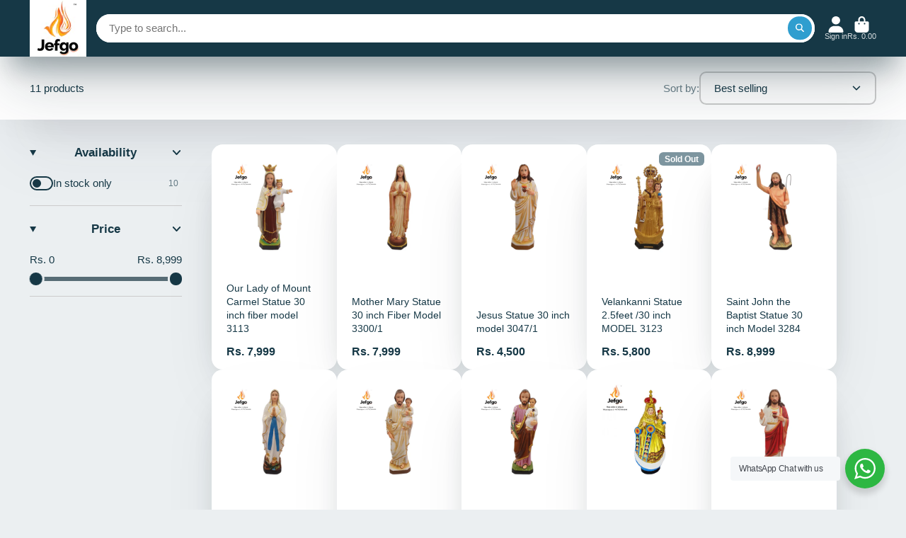

--- FILE ---
content_type: text/html; charset=utf-8
request_url: https://jefgo.in/collections/fiber-statue-30-inch-height
body_size: 31944
content:
                               













               

<!doctype html>
<html class="no-js" lang="en">
  <head><link href="//jefgo.in/cdn/shop/t/33/assets/bss-hide-variant.css?v=66882480502102035041760433297" rel="stylesheet" type="text/css" media="all" /><link href="//jefgo.in/cdn/shop/t/33/assets/bss-lock-settings.css?v=53749044919790456071763665572" rel="stylesheet" type="text/css" media="all" /><link href="//jefgo.in/cdn/shop/t/33/assets/bss-hide-variant.css?v=66882480502102035041760433297" rel="stylesheet" type="text/css" media="all" /><link href="//jefgo.in/cdn/shop/t/33/assets/tiny.content.min.css?v=2624" rel="stylesheet" type="text/css" media="all" />
    <meta charset="utf-8">
    <meta http-equiv="X-UA-Compatible" content="IE=edge">
    <meta name="viewport" content="width=device-width,initial-scale=1">
    <meta name="theme-color" content="">
    <link rel="canonical" href="https://jefgo.in/collections/fiber-statue-30-inch-height">
    <link rel="preconnect" href="https://cdn.shopify.com" crossorigin><link rel="icon" type="image/png" href="//jefgo.in/cdn/shop/files/Logo_website_32x32.jpg?v=1614402849"><link rel="preconnect" href="https://fonts.shopifycdn.com" crossorigin><title>
      Fiber statue 30 inch height
 &ndash; Jefgo</title>

    

    

<meta property="og:site_name" content="Jefgo">
<meta property="og:url" content="https://jefgo.in/collections/fiber-statue-30-inch-height">
<meta property="og:title" content="Fiber statue 30 inch height">
<meta property="og:type" content="product.group">
<meta property="og:description" content="We manufacture Monstrance,Tabernacle,Chalice,Ciborium,Albs,Surplice,Chasuble Rosaries,,Crucifix "><meta property="og:image" content="http://jefgo.in/cdn/shop/files/Logo_website.jpg?v=1614402849">
  <meta property="og:image:secure_url" content="https://jefgo.in/cdn/shop/files/Logo_website.jpg?v=1614402849">
  <meta property="og:image:width" content="1200">
  <meta property="og:image:height" content="628"><meta name="twitter:card" content="summary_large_image">
<meta name="twitter:title" content="Fiber statue 30 inch height">
<meta name="twitter:description" content="We manufacture Monstrance,Tabernacle,Chalice,Ciborium,Albs,Surplice,Chasuble Rosaries,,Crucifix ">


    <script>window.performance && window.performance.mark && window.performance.mark('shopify.content_for_header.start');</script><meta id="shopify-digital-wallet" name="shopify-digital-wallet" content="/9332846/digital_wallets/dialog">
<link rel="alternate" type="application/atom+xml" title="Feed" href="/collections/fiber-statue-30-inch-height.atom" />
<link rel="alternate" type="application/json+oembed" href="https://jefgo.in/collections/fiber-statue-30-inch-height.oembed">
<script async="async" src="/checkouts/internal/preloads.js?locale=en-IN"></script>
<script id="shopify-features" type="application/json">{"accessToken":"4b1f28409ce4a55e7ecc7e9a6ccc0e2e","betas":["rich-media-storefront-analytics"],"domain":"jefgo.in","predictiveSearch":true,"shopId":9332846,"locale":"en"}</script>
<script>var Shopify = Shopify || {};
Shopify.shop = "holy-city.myshopify.com";
Shopify.locale = "en";
Shopify.currency = {"active":"INR","rate":"1.0"};
Shopify.country = "IN";
Shopify.theme = {"name":"ShowTime","id":130856714395,"schema_name":"ShowTime","schema_version":"7.10.0","theme_store_id":687,"role":"main"};
Shopify.theme.handle = "null";
Shopify.theme.style = {"id":null,"handle":null};
Shopify.cdnHost = "jefgo.in/cdn";
Shopify.routes = Shopify.routes || {};
Shopify.routes.root = "/";</script>
<script type="module">!function(o){(o.Shopify=o.Shopify||{}).modules=!0}(window);</script>
<script>!function(o){function n(){var o=[];function n(){o.push(Array.prototype.slice.apply(arguments))}return n.q=o,n}var t=o.Shopify=o.Shopify||{};t.loadFeatures=n(),t.autoloadFeatures=n()}(window);</script>
<script id="shop-js-analytics" type="application/json">{"pageType":"collection"}</script>
<script defer="defer" async type="module" src="//jefgo.in/cdn/shopifycloud/shop-js/modules/v2/client.init-shop-cart-sync_BdyHc3Nr.en.esm.js"></script>
<script defer="defer" async type="module" src="//jefgo.in/cdn/shopifycloud/shop-js/modules/v2/chunk.common_Daul8nwZ.esm.js"></script>
<script type="module">
  await import("//jefgo.in/cdn/shopifycloud/shop-js/modules/v2/client.init-shop-cart-sync_BdyHc3Nr.en.esm.js");
await import("//jefgo.in/cdn/shopifycloud/shop-js/modules/v2/chunk.common_Daul8nwZ.esm.js");

  window.Shopify.SignInWithShop?.initShopCartSync?.({"fedCMEnabled":true,"windoidEnabled":true});

</script>
<script>(function() {
  var isLoaded = false;
  function asyncLoad() {
    if (isLoaded) return;
    isLoaded = true;
    var urls = ["https:\/\/schemaplusfiles.s3.amazonaws.com\/loader.min.js?shop=holy-city.myshopify.com"];
    for (var i = 0; i < urls.length; i++) {
      var s = document.createElement('script');
      s.type = 'text/javascript';
      s.async = true;
      s.src = urls[i];
      var x = document.getElementsByTagName('script')[0];
      x.parentNode.insertBefore(s, x);
    }
  };
  if(window.attachEvent) {
    window.attachEvent('onload', asyncLoad);
  } else {
    window.addEventListener('load', asyncLoad, false);
  }
})();</script>
<script id="__st">var __st={"a":9332846,"offset":19800,"reqid":"eda48f9c-c791-4fa4-9bb5-9b6eed38db91-1769001501","pageurl":"jefgo.in\/collections\/fiber-statue-30-inch-height","u":"48481f55f61e","p":"collection","rtyp":"collection","rid":56545542206};</script>
<script>window.ShopifyPaypalV4VisibilityTracking = true;</script>
<script id="form-persister">!function(){'use strict';const t='contact',e='new_comment',n=[[t,t],['blogs',e],['comments',e],[t,'customer']],o='password',r='form_key',c=['recaptcha-v3-token','g-recaptcha-response','h-captcha-response',o],s=()=>{try{return window.sessionStorage}catch{return}},i='__shopify_v',u=t=>t.elements[r],a=function(){const t=[...n].map((([t,e])=>`form[action*='/${t}']:not([data-nocaptcha='true']) input[name='form_type'][value='${e}']`)).join(',');var e;return e=t,()=>e?[...document.querySelectorAll(e)].map((t=>t.form)):[]}();function m(t){const e=u(t);a().includes(t)&&(!e||!e.value)&&function(t){try{if(!s())return;!function(t){const e=s();if(!e)return;const n=u(t);if(!n)return;const o=n.value;o&&e.removeItem(o)}(t);const e=Array.from(Array(32),(()=>Math.random().toString(36)[2])).join('');!function(t,e){u(t)||t.append(Object.assign(document.createElement('input'),{type:'hidden',name:r})),t.elements[r].value=e}(t,e),function(t,e){const n=s();if(!n)return;const r=[...t.querySelectorAll(`input[type='${o}']`)].map((({name:t})=>t)),u=[...c,...r],a={};for(const[o,c]of new FormData(t).entries())u.includes(o)||(a[o]=c);n.setItem(e,JSON.stringify({[i]:1,action:t.action,data:a}))}(t,e)}catch(e){console.error('failed to persist form',e)}}(t)}const f=t=>{if('true'===t.dataset.persistBound)return;const e=function(t,e){const n=function(t){return'function'==typeof t.submit?t.submit:HTMLFormElement.prototype.submit}(t).bind(t);return function(){let t;return()=>{t||(t=!0,(()=>{try{e(),n()}catch(t){(t=>{console.error('form submit failed',t)})(t)}})(),setTimeout((()=>t=!1),250))}}()}(t,(()=>{m(t)}));!function(t,e){if('function'==typeof t.submit&&'function'==typeof e)try{t.submit=e}catch{}}(t,e),t.addEventListener('submit',(t=>{t.preventDefault(),e()})),t.dataset.persistBound='true'};!function(){function t(t){const e=(t=>{const e=t.target;return e instanceof HTMLFormElement?e:e&&e.form})(t);e&&m(e)}document.addEventListener('submit',t),document.addEventListener('DOMContentLoaded',(()=>{const e=a();for(const t of e)f(t);var n;n=document.body,new window.MutationObserver((t=>{for(const e of t)if('childList'===e.type&&e.addedNodes.length)for(const t of e.addedNodes)1===t.nodeType&&'FORM'===t.tagName&&a().includes(t)&&f(t)})).observe(n,{childList:!0,subtree:!0,attributes:!1}),document.removeEventListener('submit',t)}))}()}();</script>
<script integrity="sha256-4kQ18oKyAcykRKYeNunJcIwy7WH5gtpwJnB7kiuLZ1E=" data-source-attribution="shopify.loadfeatures" defer="defer" src="//jefgo.in/cdn/shopifycloud/storefront/assets/storefront/load_feature-a0a9edcb.js" crossorigin="anonymous"></script>
<script data-source-attribution="shopify.dynamic_checkout.dynamic.init">var Shopify=Shopify||{};Shopify.PaymentButton=Shopify.PaymentButton||{isStorefrontPortableWallets:!0,init:function(){window.Shopify.PaymentButton.init=function(){};var t=document.createElement("script");t.src="https://jefgo.in/cdn/shopifycloud/portable-wallets/latest/portable-wallets.en.js",t.type="module",document.head.appendChild(t)}};
</script>
<script data-source-attribution="shopify.dynamic_checkout.buyer_consent">
  function portableWalletsHideBuyerConsent(e){var t=document.getElementById("shopify-buyer-consent"),n=document.getElementById("shopify-subscription-policy-button");t&&n&&(t.classList.add("hidden"),t.setAttribute("aria-hidden","true"),n.removeEventListener("click",e))}function portableWalletsShowBuyerConsent(e){var t=document.getElementById("shopify-buyer-consent"),n=document.getElementById("shopify-subscription-policy-button");t&&n&&(t.classList.remove("hidden"),t.removeAttribute("aria-hidden"),n.addEventListener("click",e))}window.Shopify?.PaymentButton&&(window.Shopify.PaymentButton.hideBuyerConsent=portableWalletsHideBuyerConsent,window.Shopify.PaymentButton.showBuyerConsent=portableWalletsShowBuyerConsent);
</script>
<script data-source-attribution="shopify.dynamic_checkout.cart.bootstrap">document.addEventListener("DOMContentLoaded",(function(){function t(){return document.querySelector("shopify-accelerated-checkout-cart, shopify-accelerated-checkout")}if(t())Shopify.PaymentButton.init();else{new MutationObserver((function(e,n){t()&&(Shopify.PaymentButton.init(),n.disconnect())})).observe(document.body,{childList:!0,subtree:!0})}}));
</script>

<script>window.performance && window.performance.mark && window.performance.mark('shopify.content_for_header.end');</script>

    

<style data-shopify>
    
    
    
    
    @font-face {
  font-family: Nunito;
  font-weight: 700;
  font-style: normal;
  font-display: swap;
  src: url("//jefgo.in/cdn/fonts/nunito/nunito_n7.37cf9b8cf43b3322f7e6e13ad2aad62ab5dc9109.woff2") format("woff2"),
       url("//jefgo.in/cdn/fonts/nunito/nunito_n7.45cfcfadc6630011252d54d5f5a2c7c98f60d5de.woff") format("woff");
}


    :root {
    --font-body-family: Helvetica, Arial, sans-serif;
    --font-body-style: normal;
    --font-body-weight: 400;
    --font-body-weight-bold: 700;

    --font-heading-family: Nunito, sans-serif;
    --font-heading-style: normal;
    --font-heading-weight: 700;

    --font-scale: 1.0;

    
    --color-g-text: #163846;--color-g-text-alpha-80: rgba(16, 40, 51, 0.8);
    --color-g-text-alpha-70: rgba(16, 40, 51, 0.7);
    --color-g-text-alpha-50: rgba(16, 40, 51, 0.5);
    --color-g-text-alpha-60: rgba(16, 40, 51, 0.6);
    --color-g-text-alpha-40: rgba(16, 40, 51, 0.4);
    --color-g-text-alpha-30: rgba(16, 40, 51, 0.3);
    --color-g-text-alpha-20: rgba(16, 40, 51, 0.2);
    --color-g-text-alpha-10: rgba(16, 40, 51, 0.1);

    --color-g-bg: #EBEFF1;
    --color-g-bg-d5: #dce3e6;
    --color-g-bg-d15: #cdd7dc;
    --color-g-bg-alpha-0: rgba(235, 239, 241, 0);
    --color-g-bg-alpha-70: rgba(235, 239, 241, 0.7);
    --color-g-bg-border: #afbfc7;
    --color-g-fg: #FFFFFF;
    --color-g-fg-alpha-70: rgba(255, 255, 255, 0.7);
    --color-g-fg-alpha-50: rgba(255, 255, 255, 0.5);
    --color-g-fg-d10: #e6e6e6;
    --color-g-fg-d20: #cccccc;
    --color-g-accent: #4f8fac;
    --color-g-sale: #B12704;
    --color-g-warning: #fd7e14;
    --color-g-success: #198754;
    --color-g-danger: #dc3545;
    --color-g-star-rating: #FFA41C;

    --color-g-button-text: #ffffff;
    --color-g-button-bg: #2f9ecf;
    --color-g-button-bg-hover: #2a8eba;
    --color-g-button-shadow-l1: rgba(19, 63, 82, 0.3);
    --color-g-button-shadow-l2: rgba(19, 63, 82, 0.15);
    --color-g-button-shadow-l3: #1e6584;
    --color-g-button-bg-gradient: #52c6f9;

    --color-g-button-buy-it-now-text: #000;
    --color-g-button-buy-it-now-bg: #feaa2c;
    --color-g-button-buy-it-now-bg-hover: #fea013;

    --color-g-product-badge-sale: #DC3545;
    --color-g-product-badge-sold-out: #7D959F;

    --border-radius-base: 1.125rem;
    --border-radius-inner: 0.7rem;
    --border-radius-sm: 0.25rem;
    --transition-base: 0.3s;

    --box-shadow-large: rgb(50 50 93 / 25%) 0px 50px 100px -20px, rgb(0 0 0 / 30%) 0px 30px 60px -30px;

    --container-width: 1280px;
    --container-spacer: min(3rem, 5vw);
    /* --glob-gutter: clamp(3vw, 1.4rem, 30px); */
    --glob-gutter: min(3vw, 1.4rem);
    }
</style>
<link rel="preload" as="font" href="//jefgo.in/cdn/fonts/nunito/nunito_n7.37cf9b8cf43b3322f7e6e13ad2aad62ab5dc9109.woff2" type="font/woff2" crossorigin><script>
      document.documentElement.className = document.documentElement.className.replace('no-js', 'js');
      if (Shopify.designMode) {
        document.documentElement.classList.add('shopify-design-mode');
      }
      function lazyImageOnLoad(img) {
        img.setAttribute('loaded', '');
      }
    </script>

  
  <link href="//jefgo.in/cdn/shop/t/33/assets/core.css?v=35359895942222689091676971755" rel="stylesheet" type="text/css" media="all" />

  
  

  <!-- "snippets/judgeme_core.liquid" was not rendered, the associated app was uninstalled -->
  
<script>
    
    
    
    
    
    var gsf_conversion_data = {page_type : 'category', event : 'view_item_list', data : {product_data : [{variant_id : 18504906702910, product_id : 2000701030462, name : "Our Lady of Mount Carmel Statue 30 inch fiber model  3113", price : "7999.00", currency : "INR", sku : "3113", brand : "JEFGO", variant : "Default Title", category : "Fiber Statue", quantity : "0" }, {variant_id : 19180763316286, product_id : 2086526713918, name : "Mother Mary Statue  30 inch Fiber Model 3300/1", price : "7999.00", currency : "INR", sku : "3300/1", brand : "JEFGO", variant : "Default Title", category : "Polymarble Statue", quantity : "0" }, {variant_id : 43308489703579, product_id : 7633291149467, name : "Jesus Statue 30 inch model 3047/1", price : "4500.00", currency : "INR", sku : "3047/1", brand : "JEFGO", variant : "Default Title", category : "Fiber Statue", quantity : "0" }, {variant_id : 43253449490587, product_id : 7613373415579, name : "Velankanni Statue 2.5feet /30 inch MODEL 3123", price : "5800.00", currency : "INR", sku : "3123", brand : "JEFGO", variant : "Default Title", category : "Fiber Statue", quantity : "0" }], total_price :"26298.00", shop_currency : "INR", collection_id : "56545542206", collection_name : "Fiber statue 30 inch height" }};
    
</script>
<!-- GSSTART CFP code start. Do not change -->
<script type="text/javascript"> gsProductId = ""; gsCustomerId = ""; gsShopName = "holy-city.myshopify.com";   gsProductName = "";
  gsProductHandle = ""; gsProductPrice = "";  gsProductImage = "//jefgo.in/cdn/shopifycloud/storefront/assets/no-image-100-2a702f30_small.gif"; </script><script   type="text/javascript" charset="utf-8" src="https://gravity-software.com/js/shopify/cfp_refactored37552.js?v=gs84d0e4173c418649f05df8078f271d53"></script> <link rel="stylesheet" href="https://gravity-software.com/js/shopify/jqueryui/jquery-uinew.min37552.css?v=gs84d0e4173c418649f05df8078f271d53"/> 
<!-- CFP code end. Do not change GSEND --><link href="https://monorail-edge.shopifysvc.com" rel="dns-prefetch">
<script>(function(){if ("sendBeacon" in navigator && "performance" in window) {try {var session_token_from_headers = performance.getEntriesByType('navigation')[0].serverTiming.find(x => x.name == '_s').description;} catch {var session_token_from_headers = undefined;}var session_cookie_matches = document.cookie.match(/_shopify_s=([^;]*)/);var session_token_from_cookie = session_cookie_matches && session_cookie_matches.length === 2 ? session_cookie_matches[1] : "";var session_token = session_token_from_headers || session_token_from_cookie || "";function handle_abandonment_event(e) {var entries = performance.getEntries().filter(function(entry) {return /monorail-edge.shopifysvc.com/.test(entry.name);});if (!window.abandonment_tracked && entries.length === 0) {window.abandonment_tracked = true;var currentMs = Date.now();var navigation_start = performance.timing.navigationStart;var payload = {shop_id: 9332846,url: window.location.href,navigation_start,duration: currentMs - navigation_start,session_token,page_type: "collection"};window.navigator.sendBeacon("https://monorail-edge.shopifysvc.com/v1/produce", JSON.stringify({schema_id: "online_store_buyer_site_abandonment/1.1",payload: payload,metadata: {event_created_at_ms: currentMs,event_sent_at_ms: currentMs}}));}}window.addEventListener('pagehide', handle_abandonment_event);}}());</script>
<script id="web-pixels-manager-setup">(function e(e,d,r,n,o){if(void 0===o&&(o={}),!Boolean(null===(a=null===(i=window.Shopify)||void 0===i?void 0:i.analytics)||void 0===a?void 0:a.replayQueue)){var i,a;window.Shopify=window.Shopify||{};var t=window.Shopify;t.analytics=t.analytics||{};var s=t.analytics;s.replayQueue=[],s.publish=function(e,d,r){return s.replayQueue.push([e,d,r]),!0};try{self.performance.mark("wpm:start")}catch(e){}var l=function(){var e={modern:/Edge?\/(1{2}[4-9]|1[2-9]\d|[2-9]\d{2}|\d{4,})\.\d+(\.\d+|)|Firefox\/(1{2}[4-9]|1[2-9]\d|[2-9]\d{2}|\d{4,})\.\d+(\.\d+|)|Chrom(ium|e)\/(9{2}|\d{3,})\.\d+(\.\d+|)|(Maci|X1{2}).+ Version\/(15\.\d+|(1[6-9]|[2-9]\d|\d{3,})\.\d+)([,.]\d+|)( \(\w+\)|)( Mobile\/\w+|) Safari\/|Chrome.+OPR\/(9{2}|\d{3,})\.\d+\.\d+|(CPU[ +]OS|iPhone[ +]OS|CPU[ +]iPhone|CPU IPhone OS|CPU iPad OS)[ +]+(15[._]\d+|(1[6-9]|[2-9]\d|\d{3,})[._]\d+)([._]\d+|)|Android:?[ /-](13[3-9]|1[4-9]\d|[2-9]\d{2}|\d{4,})(\.\d+|)(\.\d+|)|Android.+Firefox\/(13[5-9]|1[4-9]\d|[2-9]\d{2}|\d{4,})\.\d+(\.\d+|)|Android.+Chrom(ium|e)\/(13[3-9]|1[4-9]\d|[2-9]\d{2}|\d{4,})\.\d+(\.\d+|)|SamsungBrowser\/([2-9]\d|\d{3,})\.\d+/,legacy:/Edge?\/(1[6-9]|[2-9]\d|\d{3,})\.\d+(\.\d+|)|Firefox\/(5[4-9]|[6-9]\d|\d{3,})\.\d+(\.\d+|)|Chrom(ium|e)\/(5[1-9]|[6-9]\d|\d{3,})\.\d+(\.\d+|)([\d.]+$|.*Safari\/(?![\d.]+ Edge\/[\d.]+$))|(Maci|X1{2}).+ Version\/(10\.\d+|(1[1-9]|[2-9]\d|\d{3,})\.\d+)([,.]\d+|)( \(\w+\)|)( Mobile\/\w+|) Safari\/|Chrome.+OPR\/(3[89]|[4-9]\d|\d{3,})\.\d+\.\d+|(CPU[ +]OS|iPhone[ +]OS|CPU[ +]iPhone|CPU IPhone OS|CPU iPad OS)[ +]+(10[._]\d+|(1[1-9]|[2-9]\d|\d{3,})[._]\d+)([._]\d+|)|Android:?[ /-](13[3-9]|1[4-9]\d|[2-9]\d{2}|\d{4,})(\.\d+|)(\.\d+|)|Mobile Safari.+OPR\/([89]\d|\d{3,})\.\d+\.\d+|Android.+Firefox\/(13[5-9]|1[4-9]\d|[2-9]\d{2}|\d{4,})\.\d+(\.\d+|)|Android.+Chrom(ium|e)\/(13[3-9]|1[4-9]\d|[2-9]\d{2}|\d{4,})\.\d+(\.\d+|)|Android.+(UC? ?Browser|UCWEB|U3)[ /]?(15\.([5-9]|\d{2,})|(1[6-9]|[2-9]\d|\d{3,})\.\d+)\.\d+|SamsungBrowser\/(5\.\d+|([6-9]|\d{2,})\.\d+)|Android.+MQ{2}Browser\/(14(\.(9|\d{2,})|)|(1[5-9]|[2-9]\d|\d{3,})(\.\d+|))(\.\d+|)|K[Aa][Ii]OS\/(3\.\d+|([4-9]|\d{2,})\.\d+)(\.\d+|)/},d=e.modern,r=e.legacy,n=navigator.userAgent;return n.match(d)?"modern":n.match(r)?"legacy":"unknown"}(),u="modern"===l?"modern":"legacy",c=(null!=n?n:{modern:"",legacy:""})[u],f=function(e){return[e.baseUrl,"/wpm","/b",e.hashVersion,"modern"===e.buildTarget?"m":"l",".js"].join("")}({baseUrl:d,hashVersion:r,buildTarget:u}),m=function(e){var d=e.version,r=e.bundleTarget,n=e.surface,o=e.pageUrl,i=e.monorailEndpoint;return{emit:function(e){var a=e.status,t=e.errorMsg,s=(new Date).getTime(),l=JSON.stringify({metadata:{event_sent_at_ms:s},events:[{schema_id:"web_pixels_manager_load/3.1",payload:{version:d,bundle_target:r,page_url:o,status:a,surface:n,error_msg:t},metadata:{event_created_at_ms:s}}]});if(!i)return console&&console.warn&&console.warn("[Web Pixels Manager] No Monorail endpoint provided, skipping logging."),!1;try{return self.navigator.sendBeacon.bind(self.navigator)(i,l)}catch(e){}var u=new XMLHttpRequest;try{return u.open("POST",i,!0),u.setRequestHeader("Content-Type","text/plain"),u.send(l),!0}catch(e){return console&&console.warn&&console.warn("[Web Pixels Manager] Got an unhandled error while logging to Monorail."),!1}}}}({version:r,bundleTarget:l,surface:e.surface,pageUrl:self.location.href,monorailEndpoint:e.monorailEndpoint});try{o.browserTarget=l,function(e){var d=e.src,r=e.async,n=void 0===r||r,o=e.onload,i=e.onerror,a=e.sri,t=e.scriptDataAttributes,s=void 0===t?{}:t,l=document.createElement("script"),u=document.querySelector("head"),c=document.querySelector("body");if(l.async=n,l.src=d,a&&(l.integrity=a,l.crossOrigin="anonymous"),s)for(var f in s)if(Object.prototype.hasOwnProperty.call(s,f))try{l.dataset[f]=s[f]}catch(e){}if(o&&l.addEventListener("load",o),i&&l.addEventListener("error",i),u)u.appendChild(l);else{if(!c)throw new Error("Did not find a head or body element to append the script");c.appendChild(l)}}({src:f,async:!0,onload:function(){if(!function(){var e,d;return Boolean(null===(d=null===(e=window.Shopify)||void 0===e?void 0:e.analytics)||void 0===d?void 0:d.initialized)}()){var d=window.webPixelsManager.init(e)||void 0;if(d){var r=window.Shopify.analytics;r.replayQueue.forEach((function(e){var r=e[0],n=e[1],o=e[2];d.publishCustomEvent(r,n,o)})),r.replayQueue=[],r.publish=d.publishCustomEvent,r.visitor=d.visitor,r.initialized=!0}}},onerror:function(){return m.emit({status:"failed",errorMsg:"".concat(f," has failed to load")})},sri:function(e){var d=/^sha384-[A-Za-z0-9+/=]+$/;return"string"==typeof e&&d.test(e)}(c)?c:"",scriptDataAttributes:o}),m.emit({status:"loading"})}catch(e){m.emit({status:"failed",errorMsg:(null==e?void 0:e.message)||"Unknown error"})}}})({shopId: 9332846,storefrontBaseUrl: "https://jefgo.in",extensionsBaseUrl: "https://extensions.shopifycdn.com/cdn/shopifycloud/web-pixels-manager",monorailEndpoint: "https://monorail-edge.shopifysvc.com/unstable/produce_batch",surface: "storefront-renderer",enabledBetaFlags: ["2dca8a86"],webPixelsConfigList: [{"id":"127008923","eventPayloadVersion":"v1","runtimeContext":"LAX","scriptVersion":"1","type":"CUSTOM","privacyPurposes":["ANALYTICS"],"name":"Google Analytics tag (migrated)"},{"id":"shopify-app-pixel","configuration":"{}","eventPayloadVersion":"v1","runtimeContext":"STRICT","scriptVersion":"0450","apiClientId":"shopify-pixel","type":"APP","privacyPurposes":["ANALYTICS","MARKETING"]},{"id":"shopify-custom-pixel","eventPayloadVersion":"v1","runtimeContext":"LAX","scriptVersion":"0450","apiClientId":"shopify-pixel","type":"CUSTOM","privacyPurposes":["ANALYTICS","MARKETING"]}],isMerchantRequest: false,initData: {"shop":{"name":"Jefgo","paymentSettings":{"currencyCode":"INR"},"myshopifyDomain":"holy-city.myshopify.com","countryCode":"IN","storefrontUrl":"https:\/\/jefgo.in"},"customer":null,"cart":null,"checkout":null,"productVariants":[],"purchasingCompany":null},},"https://jefgo.in/cdn","fcfee988w5aeb613cpc8e4bc33m6693e112",{"modern":"","legacy":""},{"shopId":"9332846","storefrontBaseUrl":"https:\/\/jefgo.in","extensionBaseUrl":"https:\/\/extensions.shopifycdn.com\/cdn\/shopifycloud\/web-pixels-manager","surface":"storefront-renderer","enabledBetaFlags":"[\"2dca8a86\"]","isMerchantRequest":"false","hashVersion":"fcfee988w5aeb613cpc8e4bc33m6693e112","publish":"custom","events":"[[\"page_viewed\",{}],[\"collection_viewed\",{\"collection\":{\"id\":\"56545542206\",\"title\":\"Fiber statue 30 inch height\",\"productVariants\":[{\"price\":{\"amount\":7999.0,\"currencyCode\":\"INR\"},\"product\":{\"title\":\"Our Lady of Mount Carmel Statue 30 inch fiber model  3113\",\"vendor\":\"JEFGO\",\"id\":\"2000701030462\",\"untranslatedTitle\":\"Our Lady of Mount Carmel Statue 30 inch fiber model  3113\",\"url\":\"\/products\/our-lady-of-mount-carmel-statue-24-inch-fiber\",\"type\":\"Fiber Statue\"},\"id\":\"18504906702910\",\"image\":{\"src\":\"\/\/jefgo.in\/cdn\/shop\/products\/PhotoRoom-20230217_153804_7.png?v=1682753551\"},\"sku\":\"3113\",\"title\":\"Default Title\",\"untranslatedTitle\":\"Default Title\"},{\"price\":{\"amount\":7999.0,\"currencyCode\":\"INR\"},\"product\":{\"title\":\"Mother Mary Statue  30 inch Fiber Model 3300\/1\",\"vendor\":\"JEFGO\",\"id\":\"2086526713918\",\"untranslatedTitle\":\"Mother Mary Statue  30 inch Fiber Model 3300\/1\",\"url\":\"\/products\/immaculate-conception-statue-6-inch-polymarble-1\",\"type\":\"Polymarble Statue\"},\"id\":\"19180763316286\",\"image\":{\"src\":\"\/\/jefgo.in\/cdn\/shop\/products\/PhotoRoom-20230223_164049_8.png?v=1677227619\"},\"sku\":\"3300\/1\",\"title\":\"Default Title\",\"untranslatedTitle\":\"Default Title\"},{\"price\":{\"amount\":4500.0,\"currencyCode\":\"INR\"},\"product\":{\"title\":\"Jesus Statue 30 inch model 3047\/1\",\"vendor\":\"JEFGO\",\"id\":\"7633291149467\",\"untranslatedTitle\":\"Jesus Statue 30 inch model 3047\/1\",\"url\":\"\/products\/jesus-sacred-heart-statue-30-inch-fiber-1\",\"type\":\"Fiber Statue\"},\"id\":\"43308489703579\",\"image\":{\"src\":\"\/\/jefgo.in\/cdn\/shop\/products\/30471.png?v=1679381810\"},\"sku\":\"3047\/1\",\"title\":\"Default Title\",\"untranslatedTitle\":\"Default Title\"},{\"price\":{\"amount\":5800.0,\"currencyCode\":\"INR\"},\"product\":{\"title\":\"Velankanni Statue 2.5feet \/30 inch MODEL 3123\",\"vendor\":\"JEFGO\",\"id\":\"7613373415579\",\"untranslatedTitle\":\"Velankanni Statue 2.5feet \/30 inch MODEL 3123\",\"url\":\"\/products\/velankanni-statue-2-5feet-30-inch\",\"type\":\"Fiber Statue\"},\"id\":\"43253449490587\",\"image\":{\"src\":\"\/\/jefgo.in\/cdn\/shop\/products\/3123.png?v=1677142286\"},\"sku\":\"3123\",\"title\":\"Default Title\",\"untranslatedTitle\":\"Default Title\"},{\"price\":{\"amount\":8999.0,\"currencyCode\":\"INR\"},\"product\":{\"title\":\"Saint John the Baptist Statue 30 inch  Model 3284\",\"vendor\":\"JEFGO\",\"id\":\"4263612153994\",\"untranslatedTitle\":\"Saint John the Baptist Statue 30 inch  Model 3284\",\"url\":\"\/products\/infant-jesus-of-prague-34-inch-fiber\",\"type\":\"Fiber Statue\"},\"id\":\"30806055682186\",\"image\":{\"src\":\"\/\/jefgo.in\/cdn\/shop\/products\/PhotoRoom-20230217_153805_32.png?v=1677143623\"},\"sku\":\"3284\",\"title\":\"Default Title\",\"untranslatedTitle\":\"Default Title\"},{\"price\":{\"amount\":5999.0,\"currencyCode\":\"INR\"},\"product\":{\"title\":\"Our lady Of Lourdes Statue 30 inch MODEL 3003\",\"vendor\":\"JEFGO\",\"id\":\"4173307412618\",\"untranslatedTitle\":\"Our lady Of Lourdes Statue 30 inch MODEL 3003\",\"url\":\"\/products\/our-lady-of-lourdes-statue-24-inch-1\",\"type\":\"Fiber Statue\"},\"id\":\"30369004421258\",\"image\":{\"src\":\"\/\/jefgo.in\/cdn\/shop\/products\/PhotoRoom-20230223_150616_13.png?v=1677227132\"},\"sku\":\"3003\",\"title\":\"Default Title\",\"untranslatedTitle\":\"Default Title\"},{\"price\":{\"amount\":7999.0,\"currencyCode\":\"INR\"},\"product\":{\"title\":\"ST Joseph Statue 30 inch\/2.5 feet  Model 3411\",\"vendor\":\"JEFGO\",\"id\":\"2011810168894\",\"untranslatedTitle\":\"ST Joseph Statue 30 inch\/2.5 feet  Model 3411\",\"url\":\"\/products\/saint-joseph-statue-30-inch-fiber\",\"type\":\"Fiber Statue\"},\"id\":\"18567429226558\",\"image\":{\"src\":\"\/\/jefgo.in\/cdn\/shop\/products\/30221.png?v=1677143410\"},\"sku\":\"3411\",\"title\":\"Default Title\",\"untranslatedTitle\":\"Default Title\"},{\"price\":{\"amount\":5999.0,\"currencyCode\":\"INR\"},\"product\":{\"title\":\"Saint Joseph Statue 30 inch\/2.5 feet fiber\",\"vendor\":\"JEFGO\",\"id\":\"2000707223614\",\"untranslatedTitle\":\"Saint Joseph Statue 30 inch\/2.5 feet fiber\",\"url\":\"\/products\/saint-jospeh-statue-24-inch-fiber\",\"type\":\"Fiber Statue\"},\"id\":\"18504950972478\",\"image\":{\"src\":\"\/\/jefgo.in\/cdn\/shop\/products\/PhotoRoom-20230223_150137_12.png?v=1678529778\"},\"sku\":\"\",\"title\":\"Default Title\",\"untranslatedTitle\":\"Default Title\"},{\"price\":{\"amount\":5999.0,\"currencyCode\":\"INR\"},\"product\":{\"title\":\"Velankanni Statue 30 inch Fiber model 3012\",\"vendor\":\"JEFGO\",\"id\":\"6609744429211\",\"untranslatedTitle\":\"Velankanni Statue 30 inch Fiber model 3012\",\"url\":\"\/products\/velankanni-statue-30-inch-fiber-1\",\"type\":\"Fiber Statue\"},\"id\":\"39508122828955\",\"image\":{\"src\":\"\/\/jefgo.in\/cdn\/shop\/products\/velakanni30inch.jpg?v=1616572258\"},\"sku\":\"3012\",\"title\":\"Default Title\",\"untranslatedTitle\":\"Default Title\"},{\"price\":{\"amount\":5999.0,\"currencyCode\":\"INR\"},\"product\":{\"title\":\"Sacred Heart Statue 30 inch Fiber Model 3047\",\"vendor\":\"JEFGO\",\"id\":\"2011793489982\",\"untranslatedTitle\":\"Sacred Heart Statue 30 inch Fiber Model 3047\",\"url\":\"\/products\/jesus-sacred-heart-statue-30-inch-fiber\",\"type\":\"Fiber Statue\"},\"id\":\"18567353139262\",\"image\":{\"src\":\"\/\/jefgo.in\/cdn\/shop\/products\/3047.png?v=1676961047\"},\"sku\":\"3047\",\"title\":\"Default Title\",\"untranslatedTitle\":\"Default Title\"},{\"price\":{\"amount\":4500.0,\"currencyCode\":\"INR\"},\"product\":{\"title\":\"Saint Thomas Statue 30 inch Fiber\",\"vendor\":\"JEFGO\",\"id\":\"2011676704830\",\"untranslatedTitle\":\"Saint Thomas Statue 30 inch Fiber\",\"url\":\"\/products\/saint-thomas-statue-30-inch-fiber\",\"type\":\"Fiber Statue\"},\"id\":\"18566896353342\",\"image\":{\"src\":\"\/\/jefgo.in\/cdn\/shop\/products\/16.jpg?v=1645252215\"},\"sku\":\"\",\"title\":\"Default Title\",\"untranslatedTitle\":\"Default Title\"}]}}]]"});</script><script>
  window.ShopifyAnalytics = window.ShopifyAnalytics || {};
  window.ShopifyAnalytics.meta = window.ShopifyAnalytics.meta || {};
  window.ShopifyAnalytics.meta.currency = 'INR';
  var meta = {"products":[{"id":2000701030462,"gid":"gid:\/\/shopify\/Product\/2000701030462","vendor":"JEFGO","type":"Fiber Statue","handle":"our-lady-of-mount-carmel-statue-24-inch-fiber","variants":[{"id":18504906702910,"price":799900,"name":"Our Lady of Mount Carmel Statue 30 inch fiber model  3113","public_title":null,"sku":"3113"}],"remote":false},{"id":2086526713918,"gid":"gid:\/\/shopify\/Product\/2086526713918","vendor":"JEFGO","type":"Polymarble Statue","handle":"immaculate-conception-statue-6-inch-polymarble-1","variants":[{"id":19180763316286,"price":799900,"name":"Mother Mary Statue  30 inch Fiber Model 3300\/1","public_title":null,"sku":"3300\/1"}],"remote":false},{"id":7633291149467,"gid":"gid:\/\/shopify\/Product\/7633291149467","vendor":"JEFGO","type":"Fiber Statue","handle":"jesus-sacred-heart-statue-30-inch-fiber-1","variants":[{"id":43308489703579,"price":450000,"name":"Jesus Statue 30 inch model 3047\/1","public_title":null,"sku":"3047\/1"}],"remote":false},{"id":7613373415579,"gid":"gid:\/\/shopify\/Product\/7613373415579","vendor":"JEFGO","type":"Fiber Statue","handle":"velankanni-statue-2-5feet-30-inch","variants":[{"id":43253449490587,"price":580000,"name":"Velankanni Statue 2.5feet \/30 inch MODEL 3123","public_title":null,"sku":"3123"}],"remote":false},{"id":4263612153994,"gid":"gid:\/\/shopify\/Product\/4263612153994","vendor":"JEFGO","type":"Fiber Statue","handle":"infant-jesus-of-prague-34-inch-fiber","variants":[{"id":30806055682186,"price":899900,"name":"Saint John the Baptist Statue 30 inch  Model 3284","public_title":null,"sku":"3284"}],"remote":false},{"id":4173307412618,"gid":"gid:\/\/shopify\/Product\/4173307412618","vendor":"JEFGO","type":"Fiber Statue","handle":"our-lady-of-lourdes-statue-24-inch-1","variants":[{"id":30369004421258,"price":599900,"name":"Our lady Of Lourdes Statue 30 inch MODEL 3003","public_title":null,"sku":"3003"}],"remote":false},{"id":2011810168894,"gid":"gid:\/\/shopify\/Product\/2011810168894","vendor":"JEFGO","type":"Fiber Statue","handle":"saint-joseph-statue-30-inch-fiber","variants":[{"id":18567429226558,"price":799900,"name":"ST Joseph Statue 30 inch\/2.5 feet  Model 3411","public_title":null,"sku":"3411"}],"remote":false},{"id":2000707223614,"gid":"gid:\/\/shopify\/Product\/2000707223614","vendor":"JEFGO","type":"Fiber Statue","handle":"saint-jospeh-statue-24-inch-fiber","variants":[{"id":18504950972478,"price":599900,"name":"Saint Joseph Statue 30 inch\/2.5 feet fiber","public_title":null,"sku":""}],"remote":false},{"id":6609744429211,"gid":"gid:\/\/shopify\/Product\/6609744429211","vendor":"JEFGO","type":"Fiber Statue","handle":"velankanni-statue-30-inch-fiber-1","variants":[{"id":39508122828955,"price":599900,"name":"Velankanni Statue 30 inch Fiber model 3012","public_title":null,"sku":"3012"}],"remote":false},{"id":2011793489982,"gid":"gid:\/\/shopify\/Product\/2011793489982","vendor":"JEFGO","type":"Fiber Statue","handle":"jesus-sacred-heart-statue-30-inch-fiber","variants":[{"id":18567353139262,"price":599900,"name":"Sacred Heart Statue 30 inch Fiber Model 3047","public_title":null,"sku":"3047"}],"remote":false},{"id":2011676704830,"gid":"gid:\/\/shopify\/Product\/2011676704830","vendor":"JEFGO","type":"Fiber Statue","handle":"saint-thomas-statue-30-inch-fiber","variants":[{"id":18566896353342,"price":450000,"name":"Saint Thomas Statue 30 inch Fiber","public_title":null,"sku":""}],"remote":false}],"page":{"pageType":"collection","resourceType":"collection","resourceId":56545542206,"requestId":"eda48f9c-c791-4fa4-9bb5-9b6eed38db91-1769001501"}};
  for (var attr in meta) {
    window.ShopifyAnalytics.meta[attr] = meta[attr];
  }
</script>
<script class="analytics">
  (function () {
    var customDocumentWrite = function(content) {
      var jquery = null;

      if (window.jQuery) {
        jquery = window.jQuery;
      } else if (window.Checkout && window.Checkout.$) {
        jquery = window.Checkout.$;
      }

      if (jquery) {
        jquery('body').append(content);
      }
    };

    var hasLoggedConversion = function(token) {
      if (token) {
        return document.cookie.indexOf('loggedConversion=' + token) !== -1;
      }
      return false;
    }

    var setCookieIfConversion = function(token) {
      if (token) {
        var twoMonthsFromNow = new Date(Date.now());
        twoMonthsFromNow.setMonth(twoMonthsFromNow.getMonth() + 2);

        document.cookie = 'loggedConversion=' + token + '; expires=' + twoMonthsFromNow;
      }
    }

    var trekkie = window.ShopifyAnalytics.lib = window.trekkie = window.trekkie || [];
    if (trekkie.integrations) {
      return;
    }
    trekkie.methods = [
      'identify',
      'page',
      'ready',
      'track',
      'trackForm',
      'trackLink'
    ];
    trekkie.factory = function(method) {
      return function() {
        var args = Array.prototype.slice.call(arguments);
        args.unshift(method);
        trekkie.push(args);
        return trekkie;
      };
    };
    for (var i = 0; i < trekkie.methods.length; i++) {
      var key = trekkie.methods[i];
      trekkie[key] = trekkie.factory(key);
    }
    trekkie.load = function(config) {
      trekkie.config = config || {};
      trekkie.config.initialDocumentCookie = document.cookie;
      var first = document.getElementsByTagName('script')[0];
      var script = document.createElement('script');
      script.type = 'text/javascript';
      script.onerror = function(e) {
        var scriptFallback = document.createElement('script');
        scriptFallback.type = 'text/javascript';
        scriptFallback.onerror = function(error) {
                var Monorail = {
      produce: function produce(monorailDomain, schemaId, payload) {
        var currentMs = new Date().getTime();
        var event = {
          schema_id: schemaId,
          payload: payload,
          metadata: {
            event_created_at_ms: currentMs,
            event_sent_at_ms: currentMs
          }
        };
        return Monorail.sendRequest("https://" + monorailDomain + "/v1/produce", JSON.stringify(event));
      },
      sendRequest: function sendRequest(endpointUrl, payload) {
        // Try the sendBeacon API
        if (window && window.navigator && typeof window.navigator.sendBeacon === 'function' && typeof window.Blob === 'function' && !Monorail.isIos12()) {
          var blobData = new window.Blob([payload], {
            type: 'text/plain'
          });

          if (window.navigator.sendBeacon(endpointUrl, blobData)) {
            return true;
          } // sendBeacon was not successful

        } // XHR beacon

        var xhr = new XMLHttpRequest();

        try {
          xhr.open('POST', endpointUrl);
          xhr.setRequestHeader('Content-Type', 'text/plain');
          xhr.send(payload);
        } catch (e) {
          console.log(e);
        }

        return false;
      },
      isIos12: function isIos12() {
        return window.navigator.userAgent.lastIndexOf('iPhone; CPU iPhone OS 12_') !== -1 || window.navigator.userAgent.lastIndexOf('iPad; CPU OS 12_') !== -1;
      }
    };
    Monorail.produce('monorail-edge.shopifysvc.com',
      'trekkie_storefront_load_errors/1.1',
      {shop_id: 9332846,
      theme_id: 130856714395,
      app_name: "storefront",
      context_url: window.location.href,
      source_url: "//jefgo.in/cdn/s/trekkie.storefront.cd680fe47e6c39ca5d5df5f0a32d569bc48c0f27.min.js"});

        };
        scriptFallback.async = true;
        scriptFallback.src = '//jefgo.in/cdn/s/trekkie.storefront.cd680fe47e6c39ca5d5df5f0a32d569bc48c0f27.min.js';
        first.parentNode.insertBefore(scriptFallback, first);
      };
      script.async = true;
      script.src = '//jefgo.in/cdn/s/trekkie.storefront.cd680fe47e6c39ca5d5df5f0a32d569bc48c0f27.min.js';
      first.parentNode.insertBefore(script, first);
    };
    trekkie.load(
      {"Trekkie":{"appName":"storefront","development":false,"defaultAttributes":{"shopId":9332846,"isMerchantRequest":null,"themeId":130856714395,"themeCityHash":"1179684551528558914","contentLanguage":"en","currency":"INR","eventMetadataId":"899310c4-7830-45dc-8c00-8e284f69203e"},"isServerSideCookieWritingEnabled":true,"monorailRegion":"shop_domain","enabledBetaFlags":["65f19447"]},"Session Attribution":{},"S2S":{"facebookCapiEnabled":false,"source":"trekkie-storefront-renderer","apiClientId":580111}}
    );

    var loaded = false;
    trekkie.ready(function() {
      if (loaded) return;
      loaded = true;

      window.ShopifyAnalytics.lib = window.trekkie;

      var originalDocumentWrite = document.write;
      document.write = customDocumentWrite;
      try { window.ShopifyAnalytics.merchantGoogleAnalytics.call(this); } catch(error) {};
      document.write = originalDocumentWrite;

      window.ShopifyAnalytics.lib.page(null,{"pageType":"collection","resourceType":"collection","resourceId":56545542206,"requestId":"eda48f9c-c791-4fa4-9bb5-9b6eed38db91-1769001501","shopifyEmitted":true});

      var match = window.location.pathname.match(/checkouts\/(.+)\/(thank_you|post_purchase)/)
      var token = match? match[1]: undefined;
      if (!hasLoggedConversion(token)) {
        setCookieIfConversion(token);
        window.ShopifyAnalytics.lib.track("Viewed Product Category",{"currency":"INR","category":"Collection: fiber-statue-30-inch-height","collectionName":"fiber-statue-30-inch-height","collectionId":56545542206,"nonInteraction":true},undefined,undefined,{"shopifyEmitted":true});
      }
    });


        var eventsListenerScript = document.createElement('script');
        eventsListenerScript.async = true;
        eventsListenerScript.src = "//jefgo.in/cdn/shopifycloud/storefront/assets/shop_events_listener-3da45d37.js";
        document.getElementsByTagName('head')[0].appendChild(eventsListenerScript);

})();</script>
  <script>
  if (!window.ga || (window.ga && typeof window.ga !== 'function')) {
    window.ga = function ga() {
      (window.ga.q = window.ga.q || []).push(arguments);
      if (window.Shopify && window.Shopify.analytics && typeof window.Shopify.analytics.publish === 'function') {
        window.Shopify.analytics.publish("ga_stub_called", {}, {sendTo: "google_osp_migration"});
      }
      console.error("Shopify's Google Analytics stub called with:", Array.from(arguments), "\nSee https://help.shopify.com/manual/promoting-marketing/pixels/pixel-migration#google for more information.");
    };
    if (window.Shopify && window.Shopify.analytics && typeof window.Shopify.analytics.publish === 'function') {
      window.Shopify.analytics.publish("ga_stub_initialized", {}, {sendTo: "google_osp_migration"});
    }
  }
</script>
<script
  defer
  src="https://jefgo.in/cdn/shopifycloud/perf-kit/shopify-perf-kit-3.0.4.min.js"
  data-application="storefront-renderer"
  data-shop-id="9332846"
  data-render-region="gcp-us-central1"
  data-page-type="collection"
  data-theme-instance-id="130856714395"
  data-theme-name="ShowTime"
  data-theme-version="7.10.0"
  data-monorail-region="shop_domain"
  data-resource-timing-sampling-rate="10"
  data-shs="true"
  data-shs-beacon="true"
  data-shs-export-with-fetch="true"
  data-shs-logs-sample-rate="1"
  data-shs-beacon-endpoint="https://jefgo.in/api/collect"
></script>
</head>

  <body><div class="#container" data-main-container>
    <div data-main-container-inner></div>
</div>

<div class="gutter-spacer" data-gutter-spacer></div>

<script>
    window.importModule = (mod) => import(window.theme.modules[mod]);
    const containerElInner = document.querySelector('[data-main-container-inner]');
    const gutterSpacerEl = document.querySelector('[data-gutter-spacer]');
    window.containerInnerWidth = containerElInner.offsetWidth;
    window.gutterWidth = gutterSpacerEl.offsetWidth;
    console.log(window.gutterWidth);
    var globalLoadedStyles = {};
    function loadStyle(style) {
        if(globalLoadedStyles[style.getAttribute('href')]) {
            return;
        }
        globalLoadedStyles[style.getAttribute('href')] = true;
        if(style.media === 'print') {
            style.media = 'all';
        }
    }
    window.global = {
        cartNotificationsEnabled: false
    }
    window.shopUrl = 'https://jefgo.in';
    window.routes = {
        cart_add_url: '/cart/add',
        cart_change_url: '/cart/change',
        cart_update_url: '/cart/update',
        predictive_search_url: '/search/suggest'
    };
    window.dynamicURLs = {
        account: '/account',
        accountLogin: 'https://shopify.com/9332846/account?locale=en&region_country=IN',
        accountLogout: '/account/logout',
        accountRegister: 'https://shopify.com/9332846/account?locale=en',
        accountAddresses: '/account/addresses',
        allProductsCollection: '/collections/all',
        cart: '/cart',
        cartAdd: '/cart/add',
        cartChange: '/cart/change',
        cartClear: '/cart/clear',
        cartUpdate: '/cart/update',
        contact: '/contact#contact_form',
        localization: '/localization',
        collections: '/collections',
        predictiveSearch: '/search/suggest',
        productRecommendations: '/recommendations/products',
        root: '/',
        search: '/search'
    };
    window.cartStrings = {
        error: `There was an error while updating your cart. Please try again.`,
        quantityError: `You can only add [quantity] of this item to your cart.`
    };
    window.variantStrings = {
        addToCart: `Add to cart`,
        soldOut: `Sold out`,
        unavailable: `Unavailable`,
    };
    window.accessibilityStrings = {
        imageAvailable: `Image [index] is now available in gallery view`,
        shareSuccess: `Link copied to clipboard`,
        pauseSlideshow: `Pause slideshow`,
        playSlideshow: `Play slideshow`,
    };
    window.theme = {
        modules: {
            Core: `//jefgo.in/cdn/shop/t/33/assets/core.js?v=4007755580995924451676971752`,
            Utils: `//jefgo.in/cdn/shop/t/33/assets/utils.js?v=17126524530743040561676971755`,
            Editor: `//jefgo.in/cdn/shop/t/33/assets/editor.js?v=2624`,
            Swiper: `//jefgo.in/cdn/shop/t/33/assets/swiper.js?v=30504170013622546281676971752`,
            NoUiSlider: `//jefgo.in/cdn/shop/t/33/assets/no-ui-slider.js?v=156346304895698499771676971752`,
            Plyr: `//jefgo.in/cdn/shop/t/33/assets/plyr.js?v=74043197090811028541676971755`,
            Routes: `//jefgo.in/cdn/shop/t/33/assets/routes.js?v=2624`,
            GoogleMap: `//jefgo.in/cdn/shop/t/33/assets/google-map.js?v=106601683526589430341676971753`,
            FloatingUI: `//jefgo.in/cdn/shop/t/33/assets/floating-ui.js?v=170727007776467026251676971757`,
            DriftZoom: `//jefgo.in/cdn/shop/t/33/assets/drift-zoom.js?v=146123235480020830731676971756`,
            BrowsingHistoryPromise: `//jefgo.in/cdn/shop/t/33/assets/browsing-history-promise.js?v=23408686670351517701676971752`
        },
        scripts: {
            Popper: 'https://unpkg.com/@popperjs/core@2'
        }
    }
</script>
    <svg display="none" width="0" height="0" version="1.1" xmlns="http://www.w3.org/2000/svg"
    xmlns:xlink="http://www.w3.org/1999/xlink">
  <defs>
    <symbol id="svg-icon-bell" viewbox="0 0 448 512">
      <title>bell</title>
      <path d="M224 0c-17.7 0-32 14.3-32 32V51.2C119 66 64 130.6 64 208v18.8c0 47-17.3 92.4-48.5 127.6l-7.4 8.3c-8.4
          9.4-10.4 22.9-5.3 34.4S19.4 416 32 416H416c12.6 0 24-7.4 29.2-18.9s3.1-25-5.3-34.4l-7.4-8.3C401.3 319.2 384
          273.9 384 226.8V208c0-77.4-55-142-128-156.8V32c0-17.7-14.3-32-32-32zm45.3 493.3c12-12 18.7-28.3 18.7-45.3H224
          160c0 17 6.7 33.3 18.7 45.3s28.3 18.7 45.3 18.7s33.3-6.7 45.3-18.7z">
    </symbol>
    <symbol id="svg-icon-user" viewbox="0 0 448 512">
      <title>user</title>
      <path d="M224 256A128 128 0 1 0 224 0a128 128 0 1 0 0 256zm-45.7 48C79.8 304 0 383.8 0 482.3C0 498.7 13.3 512 29.7
          512H418.3c16.4 0 29.7-13.3 29.7-29.7C448 383.8 368.2 304 269.7 304H178.3z">
    </symbol>
    <symbol id="svg-icon-minus" viewbox="0 0 448 512">
      <title>minus</title>
      <path d="M416 256c0 17.7-14.3 32-32 32L32 288c-17.7 0-32-14.3-32-32s14.3-32 32-32l352 0c17.7 0 32 14.3 32 32z">
    </symbol>
    <symbol id="svg-icon-plus" viewbox="0 0 448 512">
      <title>plus</title>
      <path d="M240 80c0-17.7-14.3-32-32-32s-32 14.3-32 32V224H32c-17.7 0-32 14.3-32 32s14.3 32 32 32H176V432c0 17.7
          14.3 32 32 32s32-14.3 32-32V288H384c17.7 0 32-14.3 32-32s-14.3-32-32-32H240V80z">
    </symbol>
    <symbol id="svg-icon-bars" viewbox="0 0 448 512">
      <title>bars</title>
      <path d="M0 96C0 78.3 14.3 64 32 64H416c17.7 0 32 14.3 32 32s-14.3 32-32 32H32C14.3 128 0 113.7 0 96zM0 256c0-17.7
          14.3-32 32-32H416c17.7 0 32 14.3 32 32s-14.3 32-32 32H32c-17.7 0-32-14.3-32-32zM448 416c0 17.7-14.3 32-32
          32H32c-17.7 0-32-14.3-32-32s14.3-32 32-32H416c17.7 0 32 14.3 32 32z">
    </symbol>
    <symbol id="svg-icon-file-lines" viewbox="0 0 384 512">
      <title>file-lines</title>
      <path d="M64 0C28.7 0 0 28.7 0 64V448c0 35.3 28.7 64 64 64H320c35.3 0 64-28.7 64-64V160H256c-17.7
          0-32-14.3-32-32V0H64zM256 0V128H384L256 0zM112 256H272c8.8 0 16 7.2 16 16s-7.2 16-16 16H112c-8.8
          0-16-7.2-16-16s7.2-16 16-16zm0 64H272c8.8 0 16 7.2 16 16s-7.2 16-16 16H112c-8.8 0-16-7.2-16-16s7.2-16 16-16zm0
          64H272c8.8 0 16 7.2 16 16s-7.2 16-16 16H112c-8.8 0-16-7.2-16-16s7.2-16 16-16z">
    </symbol>
    <symbol id="svg-icon-cart-shopping" viewbox="0 0 576 512">
      <title>cart-shopping</title>
      <path d="M0 24C0 10.7 10.7 0 24 0H69.5c22 0 41.5 12.8 50.6 32h411c26.3 0 45.5 25 38.6 50.4l-41 152.3c-8.5 31.4-37
          53.3-69.5 53.3H170.7l5.4 28.5c2.2 11.3 12.1 19.5 23.6 19.5H488c13.3 0 24 10.7 24 24s-10.7 24-24 24H199.7c-34.6
          0-64.3-24.6-70.7-58.5L77.4 54.5c-.7-3.8-4-6.5-7.9-6.5H24C10.7 48 0 37.3 0 24zM128 464a48 48 0 1 1 96 0 48 48 0
          1 1 -96 0zm336-48a48 48 0 1 1 0 96 48 48 0 1 1 0-96z">
    </symbol>
    <symbol id="svg-icon-magnifying-glass" viewbox="0 0 512 512">
      <title>magnifying-glass</title>
      <path d="M416 208c0 45.9-14.9 88.3-40 122.7L502.6 457.4c12.5 12.5 12.5 32.8 0 45.3s-32.8 12.5-45.3 0L330.7
          376c-34.4 25.2-76.8 40-122.7 40C93.1 416 0 322.9 0 208S93.1 0 208 0S416 93.1 416 208zM208 352a144 144 0 1 0
          0-288 144 144 0 1 0 0 288z">
    </symbol>
    <symbol id="svg-icon-magnifying-glass-plus" viewbox="0 0 512 512">
      <title>magnifying-glass-plus</title>
      <path d="M416 208c0 45.9-14.9 88.3-40 122.7L502.6 457.4c12.5 12.5 12.5 32.8 0 45.3s-32.8 12.5-45.3 0L330.7
          376c-34.4 25.2-76.8 40-122.7 40C93.1 416 0 322.9 0 208S93.1 0 208 0S416 93.1 416 208zM184 296c0 13.3 10.7 24
          24 24s24-10.7 24-24V232h64c13.3 0 24-10.7 24-24s-10.7-24-24-24H232V120c0-13.3-10.7-24-24-24s-24 10.7-24
          24v64H120c-13.3 0-24 10.7-24 24s10.7 24 24 24h64v64z">
    </symbol>
    <symbol id="svg-icon-bag-shopping" viewbox="0 0 448 512">
      <title>bag-shopping</title>
      <path d="M160 112c0-35.3 28.7-64 64-64s64 28.7 64 64v48H160V112zm-48 48H48c-26.5 0-48 21.5-48 48V416c0 53 43 96 96
          96H352c53 0 96-43 96-96V208c0-26.5-21.5-48-48-48H336V112C336 50.1 285.9 0 224 0S112 50.1 112 112v48zm24 48a24
          24 0 1 1 0 48 24 24 0 1 1 0-48zm152 24a24 24 0 1 1 48 0 24 24 0 1 1 -48 0z">
    </symbol>
    <symbol id="svg-icon-arrow-left" viewbox="0 0 448 512">
      <title>arrow-left</title>
      <path d="M9.4 233.4c-12.5 12.5-12.5 32.8 0 45.3l160 160c12.5 12.5 32.8 12.5 45.3 0s12.5-32.8 0-45.3L109.2 288 416
          288c17.7 0 32-14.3 32-32s-14.3-32-32-32l-306.7 0L214.6 118.6c12.5-12.5 12.5-32.8 0-45.3s-32.8-12.5-45.3 0l-160
          160z">
    </symbol>
    <symbol id="svg-icon-arrow-right" viewbox="0 0 448 512">
      <title>arrow-right</title>
      <path d="M438.6 278.6c12.5-12.5 12.5-32.8 0-45.3l-160-160c-12.5-12.5-32.8-12.5-45.3 0s-12.5 32.8 0 45.3L338.8 224
          32 224c-17.7 0-32 14.3-32 32s14.3 32 32 32l306.7 0L233.4 393.4c-12.5 12.5-12.5 32.8 0 45.3s32.8 12.5 45.3
          0l160-160z">
    </symbol>
    <symbol id="svg-icon-angle-down" viewbox="0 0 384 512">
      <title>angle-down</title>
      <path d="M169.4 342.6c12.5 12.5 32.8 12.5 45.3 0l160-160c12.5-12.5 12.5-32.8 0-45.3s-32.8-12.5-45.3 0L192 274.7
          54.6 137.4c-12.5-12.5-32.8-12.5-45.3 0s-12.5 32.8 0 45.3l160 160z">
    </symbol>
    <symbol id="svg-icon-angle-up" viewbox="0 0 384 512">
      <title>angle-up</title>
      <path d="M169.4 137.4c12.5-12.5 32.8-12.5 45.3 0l160 160c12.5 12.5 12.5 32.8 0 45.3s-32.8 12.5-45.3 0L192 205.3
          54.6 342.6c-12.5 12.5-32.8 12.5-45.3 0s-12.5-32.8 0-45.3l160-160z">
    </symbol>
    <symbol id="svg-icon-angle-right" viewbox="0 0 256 512">
      <title>angle-right</title>
      <path d="M246.6 233.4c12.5 12.5 12.5 32.8 0 45.3l-160 160c-12.5 12.5-32.8 12.5-45.3 0s-12.5-32.8 0-45.3L178.7 256
          41.4 118.6c-12.5-12.5-12.5-32.8 0-45.3s32.8-12.5 45.3 0l160 160z">
    </symbol>
    <symbol id="svg-icon-angle-left" viewbox="0 0 256 512">
      <title>angle-left</title>
      <path d="M9.4 233.4c-12.5 12.5-12.5 32.8 0 45.3l160 160c12.5 12.5 32.8 12.5 45.3 0s12.5-32.8 0-45.3L77.3 256 214.6
          118.6c12.5-12.5 12.5-32.8 0-45.3s-32.8-12.5-45.3 0l-160 160z">
    </symbol>
    <symbol id="svg-icon-globe" viewbox="0 0 512 512">
      <title>globe</title>
      <path d="M352 256c0 22.2-1.2 43.6-3.3 64H163.3c-2.2-20.4-3.3-41.8-3.3-64s1.2-43.6 3.3-64H348.7c2.2 20.4 3.3 41.8
          3.3 64zm28.8-64H503.9c5.3 20.5 8.1 41.9 8.1 64s-2.8 43.5-8.1 64H380.8c2.1-20.6 3.2-42
          3.2-64s-1.1-43.4-3.2-64zm112.6-32H376.7c-10-63.9-29.8-117.4-55.3-151.6c78.3 20.7 142 77.5 171.9 151.6zm-149.1
          0H167.7c6.1-36.4 15.5-68.6 27-94.7c10.5-23.6 22.2-40.7 33.5-51.5C239.4 3.2 248.7 0 256 0s16.6 3.2 27.8
          13.8c11.3 10.8 23 27.9 33.5 51.5c11.6 26 21 58.2 27 94.7zm-209 0H18.6C48.6 85.9 112.2 29.1 190.6 8.4C165.1
          42.6 145.3 96.1 135.3 160zM8.1 192H131.2c-2.1 20.6-3.2 42-3.2 64s1.1 43.4 3.2 64H8.1C2.8 299.5 0 278.1 0
          256s2.8-43.5 8.1-64zM194.7 446.6c-11.6-26-20.9-58.2-27-94.6H344.3c-6.1 36.4-15.5 68.6-27 94.6c-10.5 23.6-22.2
          40.7-33.5 51.5C272.6 508.8 263.3 512 256 512s-16.6-3.2-27.8-13.8c-11.3-10.8-23-27.9-33.5-51.5zM135.3 352c10
          63.9 29.8 117.4 55.3 151.6C112.2 482.9 48.6 426.1 18.6 352H135.3zm358.1 0c-30 74.1-93.6 130.9-171.9
          151.6c25.5-34.2 45.2-87.7 55.3-151.6H493.4z">
    </symbol>
    <symbol id="svg-icon-calendar" viewbox="0 0 448 512">
      <title>calendar</title>
      <path d="M96 32V64H48C21.5 64 0 85.5 0 112v48H448V112c0-26.5-21.5-48-48-48H352V32c0-17.7-14.3-32-32-32s-32 14.3-32
          32V64H160V32c0-17.7-14.3-32-32-32S96 14.3 96 32zM448 192H0V464c0 26.5 21.5 48 48 48H400c26.5 0 48-21.5
          48-48V192z">
    </symbol>
    <symbol id="svg-icon-star" viewbox="0 0 576 512">
      <title>star</title>
      <path d="M316.9 18C311.6 7 300.4 0 288.1 0s-23.4 7-28.8 18L195 150.3 51.4 171.5c-12 1.8-22 10.2-25.7 21.7s-.7 24.2
          7.9 32.7L137.8 329 113.2 474.7c-2 12 3 24.2 12.9 31.3s23 8 33.8 2.3l128.3-68.5 128.3 68.5c10.8 5.7 23.9 4.9
          33.8-2.3s14.9-19.3 12.9-31.3L438.5 329 542.7 225.9c8.6-8.5 11.7-21.2 7.9-32.7s-13.7-19.9-25.7-21.7L381.2 150.3
          316.9 18z">
    </symbol>
    <symbol id="svg-icon-star-half" viewbox="0 0 576 512">
      <title>star-half</title>
      <path d="M288 376.4l.1-.1 26.4 14.1 85.2 45.5-16.5-97.6-4.8-28.7 20.7-20.5
          70.1-69.3-96.1-14.2-29.3-4.3-12.9-26.6L288.1 86.9l-.1 .3V376.4zm175.1 98.3c2 12-3 24.2-12.9 31.3s-23 8-33.8
          2.3L288.1 439.8 159.8 508.3C149 514 135.9 513.1 126 506s-14.9-19.3-12.9-31.3L137.8 329 33.6
          225.9c-8.6-8.5-11.7-21.2-7.9-32.7s13.7-19.9 25.7-21.7L195 150.3 259.4 18c5.4-11 16.5-18 28.8-18s23.4 7 28.8
          18l64.3 132.3 143.6 21.2c12 1.8 22 10.2 25.7 21.7s.7 24.2-7.9 32.7L438.5 329l24.6 145.7z">
    </symbol>
    <symbol id="svg-icon-check" viewbox="0 0 512 512">
      <title>check</title>
      <path d="M470.6 105.4c12.5 12.5 12.5 32.8 0 45.3l-256 256c-12.5 12.5-32.8 12.5-45.3
          0l-128-128c-12.5-12.5-12.5-32.8 0-45.3s32.8-12.5 45.3 0L192 338.7 425.4 105.4c12.5-12.5 32.8-12.5 45.3 0z">
    </symbol>
    <symbol id="svg-icon-sliders" viewbox="0 0 512 512">
      <title>sliders</title>
      <path d="M0 416c0-17.7 14.3-32 32-32l54.7 0c12.3-28.3 40.5-48 73.3-48s61 19.7 73.3 48L480 384c17.7 0 32 14.3 32
          32s-14.3 32-32 32l-246.7 0c-12.3 28.3-40.5 48-73.3 48s-61-19.7-73.3-48L32 448c-17.7 0-32-14.3-32-32zm192 0a32
          32 0 1 0 -64 0 32 32 0 1 0 64 0zM384 256a32 32 0 1 0 -64 0 32 32 0 1 0 64 0zm-32-80c32.8 0 61 19.7 73.3
          48l54.7 0c17.7 0 32 14.3 32 32s-14.3 32-32 32l-54.7 0c-12.3 28.3-40.5 48-73.3 48s-61-19.7-73.3-48L32 288c-17.7
          0-32-14.3-32-32s14.3-32 32-32l246.7 0c12.3-28.3 40.5-48 73.3-48zM192 64a32 32 0 1 0 0 64 32 32 0 1 0
          0-64zm73.3 0L480 64c17.7 0 32 14.3 32 32s-14.3 32-32 32l-214.7 0c-12.3 28.3-40.5 48-73.3
          48s-61-19.7-73.3-48L32 128C14.3 128 0 113.7 0 96S14.3 64 32 64l86.7 0C131 35.7 159.2 16 192 16s61 19.7 73.3
          48z">
    </symbol>
    <symbol id="svg-icon-caret-down" viewbox="0 0 320 512">
      <title>caret-down</title>
      <path d="M137.4 374.6c12.5 12.5 32.8 12.5 45.3 0l128-128c9.2-9.2 11.9-22.9 6.9-34.9s-16.6-19.8-29.6-19.8L32
          192c-12.9 0-24.6 7.8-29.6 19.8s-2.2 25.7 6.9 34.9l128 128z">
    </symbol>
    <symbol id="svg-icon-arrow-square" viewbox="0 0 512 512">
      <title>arrow-square</title>
      <path d="M320 0c-17.7 0-32 14.3-32 32s14.3 32 32 32h82.7L201.4 265.4c-12.5 12.5-12.5 32.8 0 45.3s32.8 12.5 45.3
          0L448 109.3V192c0 17.7 14.3 32 32 32s32-14.3 32-32V32c0-17.7-14.3-32-32-32H320zM80 32C35.8 32 0 67.8 0
          112V432c0 44.2 35.8 80 80 80H400c44.2 0 80-35.8 80-80V320c0-17.7-14.3-32-32-32s-32 14.3-32 32V432c0 8.8-7.2
          16-16 16H80c-8.8 0-16-7.2-16-16V112c0-8.8 7.2-16 16-16H192c17.7 0 32-14.3 32-32s-14.3-32-32-32H80z">
    </symbol>
    <symbol id="svg-icon-x" viewbox="0 0 320 512">
      <title>x</title>
      <path d="M310.6 150.6c12.5-12.5 12.5-32.8 0-45.3s-32.8-12.5-45.3 0L160 210.7 54.6 105.4c-12.5-12.5-32.8-12.5-45.3
          0s-12.5 32.8 0 45.3L114.7 256 9.4 361.4c-12.5 12.5-12.5 32.8 0 45.3s32.8 12.5 45.3 0L160 301.3 265.4
          406.6c12.5 12.5 32.8 12.5 45.3 0s12.5-32.8 0-45.3L205.3 256 310.6 150.6z">
    </symbol>
    <symbol id="svg-icon-exclamation" viewbox="0 0 128 512">
      <title>exclamation</title>
      <path d="M72 64c0-17.7-14.3-32-32-32S8 46.3 8 64V320c0 17.7 14.3 32 32 32s32-14.3 32-32V64zM40 480a40 40 0 1 0
          0-80 40 40 0 1 0 0 80z">
    </symbol>
    <symbol id="svg-icon-box" viewbox="0 0 448 512">
      <title>box</title>
      <path d="M50.7 58.5L0 160H208V32H93.7C75.5 32 58.9 42.3 50.7 58.5zM240 160H448L397.3 58.5C389.1 42.3 372.5 32
          354.3 32H240V160zm208 32H0V416c0 35.3 28.7 64 64 64H384c35.3 0 64-28.7 64-64V192z">
    </symbol>
    <symbol id="svg-icon-pen" viewbox="0 0 512 512">
      <title>pen</title>
      <path d="M362.7 19.3L314.3 67.7 444.3 197.7l48.4-48.4c25-25 25-65.5 0-90.5L453.3 19.3c-25-25-65.5-25-90.5 0zm-71
          71L58.6 323.5c-10.4 10.4-18 23.3-22.2 37.4L1 481.2C-1.5 489.7 .8 498.8 7 505s15.3 8.5 23.7
          6.1l120.3-35.4c14.1-4.2 27-11.8 37.4-22.2L421.7 220.3 291.7 90.3z">
    </symbol>
    <symbol id="svg-icon-box-open" viewbox="0 0 640 512">
      <title>box-open</title>
      <path d="M45.9 42.1c3-6.1 9.6-9.6 16.3-8.7L307 64 551.8 33.4c6.7-.8 13.3 2.7 16.3 8.7l41.7 83.4c9 17.9-.6
          39.6-19.8 45.1L426.6 217.3c-13.9 4-28.8-1.9-36.2-14.3L307 64 223.6 203c-7.4 12.4-22.3 18.3-36.2 14.3L24.1
          170.6C4.8 165.1-4.7 143.4 4.2 125.5L45.9 42.1zM308.1 128l54.9 91.4c14.9 24.8 44.6 36.6 72.5 28.6L563
          211.6v167c0 22-15 41.2-36.4 46.6l-204.1 51c-10.2 2.6-20.9 2.6-31 0l-204.1-51C66 419.7 51 400.5 51
          378.5v-167L178.6 248c27.8 8 57.6-3.8 72.5-28.6L305.9 128h2.2z">
    </symbol>
    <symbol id="svg-icon-store" viewbox="0 0 576 512">
      <title>store</title>
      <path d="M531.6 103.8L474.3 13.1C469.2 5 460.1 0 450.4 0H93.6C83.9 0 74.8 5 69.7 13.1L12.3 103.8c-29.6 46.8-3.4
          111.9 51.9 119.4c4 .5 8.1 .8 12.1 .8c26.1 0 49.3-11.4 65.2-29c15.9 17.6 39.1 29 65.2 29c26.1 0 49.3-11.4
          65.2-29c15.9 17.6 39.1 29 65.2 29c26.2 0 49.3-11.4 65.2-29c16 17.6 39.1 29 65.2 29c4.1 0 8.1-.3
          12.1-.8c55.5-7.4 81.8-72.5 52.1-119.4zM483.7 254.9l-.1 0c-5.3 .7-10.7 1.1-16.2 1.1c-12.4
          0-24.3-1.9-35.4-5.3V384H112V250.6c-11.2 3.5-23.2 5.4-35.6 5.4c-5.5 0-11-.4-16.3-1.1l-.1
          0c-4.1-.6-8.1-1.3-12-2.3V384v64c0 35.3 28.7 64 64 64H432c35.3 0 64-28.7 64-64V384 252.6c-4 1-8 1.8-12.3
          2.3z">
    </symbol>
    <symbol id="svg-icon-location-dot" viewbox="0 0 384 512">
      <title>location-dot</title>
      <path d="M215.7 499.2C267 435 384 279.4 384 192C384 86 298 0 192 0S0 86 0 192c0 87.4 117 243 168.3 307.2c12.3 15.3
          35.1 15.3 47.4 0zM192 128a64 64 0 1 1 0 128 64 64 0 1 1 0-128z">
    </symbol>
    <symbol id="svg-icon-trash" viewbox="0 0 448 512">
      <title>trash</title>
      <path d="M135.2 17.7L128 32H32C14.3 32 0 46.3 0 64S14.3 96 32 96H416c17.7 0 32-14.3
          32-32s-14.3-32-32-32H320l-7.2-14.3C307.4 6.8 296.3 0 284.2 0H163.8c-12.1 0-23.2 6.8-28.6 17.7zM416 128H32L53.2
          467c1.6 25.3 22.6 45 47.9 45H346.9c25.3 0 46.3-19.7 47.9-45L416 128z">
    </symbol>
    <symbol id="svg-icon-circle-play" viewbox="0 0 512 512">
      <title>circle-play</title>
      <path d="M0 256a256 256 0 1 1 512 0A256 256 0 1 1 0 256zM188.3 147.1c-7.6 4.2-12.3 12.3-12.3 20.9V344c0 8.7 4.7
          16.7 12.3 20.9s16.8 4.1 24.3-.5l144-88c7.1-4.4 11.5-12.1
          11.5-20.5s-4.4-16.1-11.5-20.5l-144-88c-7.4-4.5-16.7-4.7-24.3-.5z">
    </symbol>
    <symbol id="svg-icon-cube" viewbox="0 0 512 512">
      <title>cube</title>
      <path d="M234.5 5.7c13.9-5 29.1-5 43.1 0l192 68.6C495 83.4 512 107.5 512 134.6V377.4c0 27-17 51.2-42.5 60.3l-192
          68.6c-13.9 5-29.1 5-43.1 0l-192-68.6C17 428.6 0 404.5 0 377.4V134.6c0-27 17-51.2 42.5-60.3l192-68.6zM256
          66L82.3 128 256 190l173.7-62L256 66zm32 368.6l160-57.1v-188L288 246.6v188z">
    </symbol>
    <symbol id="svg-icon-play" viewbox="0 0 384 512">
      <title>play</title>
      <path d="M73 39c-14.8-9.1-33.4-9.4-48.5-.9S0 62.6 0 80V432c0 17.4 9.4 33.4 24.5 41.9s33.7 8.1 48.5-.9L361
          297c14.3-8.7 23-24.2 23-41s-8.7-32.2-23-41L73 39z">
    </symbol>
    <symbol id="svg-icon-tag" viewbox="0 0 448 512">
      <title>tag</title>
      <path d="M0 80V229.5c0 17 6.7 33.3 18.7 45.3l176 176c25 25 65.5 25 90.5 0L418.7 317.3c25-25 25-65.5
          0-90.5l-176-176c-12-12-28.3-18.7-45.3-18.7H48C21.5 32 0 53.5 0 80zm112 32a32 32 0 1 1 0 64 32 32 0 1 1
          0-64z">
    </symbol>
    <symbol id="svg-icon-lock" viewbox="0 0 448 512">
      <title>lock</title>
      <path d="M144 144v48H304V144c0-44.2-35.8-80-80-80s-80 35.8-80 80zM80 192V144C80 64.5 144.5 0 224 0s144 64.5 144
          144v48h16c35.3 0 64 28.7 64 64V448c0 35.3-28.7 64-64 64H64c-35.3 0-64-28.7-64-64V256c0-35.3 28.7-64
          64-64H80z">
    </symbol>
    <symbol id="svg-icon-envelope" viewbox="0 0 512 512">
      <title>envelope</title>
      <path d="M48 64C21.5 64 0 85.5 0 112c0 15.1 7.1 29.3 19.2 38.4L236.8 313.6c11.4 8.5 27 8.5 38.4 0L492.8
          150.4c12.1-9.1 19.2-23.3 19.2-38.4c0-26.5-21.5-48-48-48H48zM0 176V384c0 35.3 28.7 64 64 64H448c35.3 0 64-28.7
          64-64V176L294.4 339.2c-22.8 17.1-54 17.1-76.8 0L0 176z">
    </symbol>
    <symbol id="svg-icon-twitter" viewbox="0 0 512 512">
      <title>twitter</title>
      <path d="M459.37 151.716c.325 4.548.325 9.097.325 13.645 0 138.72-105.583 298.558-298.558 298.558-59.452
          0-114.68-17.219-161.137-47.106 8.447.974 16.568 1.299 25.34 1.299 49.055 0 94.213-16.568
          130.274-44.832-46.132-.975-84.792-31.188-98.112-72.772 6.498.974 12.995 1.624 19.818 1.624 9.421 0 18.843-1.3
          27.614-3.573-48.081-9.747-84.143-51.98-84.143-102.985v-1.299c13.969 7.797 30.214 12.67 47.431
          13.319-28.264-18.843-46.781-51.005-46.781-87.391 0-19.492 5.197-37.36 14.294-52.954 51.655 63.675 129.3
          105.258 216.365 109.807-1.624-7.797-2.599-15.918-2.599-24.04 0-57.828 46.782-104.934 104.934-104.934 30.213 0
          57.502 12.67 76.67 33.137 23.715-4.548 46.456-13.32 66.599-25.34-7.798 24.366-24.366 44.833-46.132 57.827
          21.117-2.273 41.584-8.122 60.426-16.243-14.292 20.791-32.161 39.308-52.628 54.253z">
    </symbol>
    <symbol id="svg-icon-facebook" viewbox="0 0 320 512">
      <title>facebook</title>
      <path d="M279.14 288l14.22-92.66h-88.91v-60.13c0-25.35 12.42-50.06 52.24-50.06h40.42V6.26S260.43 0 225.36 0c-73.22
          0-121.08 44.38-121.08 124.72v70.62H22.89V288h81.39v224h100.17V288z">
    </symbol>
    <symbol id="svg-icon-pinterest" viewbox="0 0 496 512">
      <title>pinterest</title>
      <path d="M496 256c0 137-111 248-248 248-25.6 0-50.2-3.9-73.4-11.1 10.1-16.5 25.2-43.5 30.8-65 3-11.6 15.4-59
          15.4-59 8.1 15.4 31.7 28.5 56.8 28.5 74.8 0 128.7-68.8 128.7-154.3 0-81.9-66.9-143.2-152.9-143.2-107 0-163.9
          71.8-163.9 150.1 0 36.4 19.4 81.7 50.3 96.1 4.7 2.2 7.2 1.2 8.3-3.3.8-3.4 5-20.3
          6.9-28.1.6-2.5.3-4.7-1.7-7.1-10.1-12.5-18.3-35.3-18.3-56.6 0-54.7 41.4-107.6 112-107.6 60.9 0 103.6 41.5 103.6
          100.9 0 67.1-33.9 113.6-78 113.6-24.3 0-42.6-20.1-36.7-44.8 7-29.5 20.5-61.3 20.5-82.6
          0-19-10.2-34.9-31.4-34.9-24.9 0-44.9 25.7-44.9 60.2 0 22 7.4 36.8 7.4 36.8s-24.5 103.8-29 123.2c-5 21.4-3
          51.6-.9 71.2C65.4 450.9 0 361.1 0 256 0 119 111 8 248 8s248 111 248 248z">
    </symbol>
    <symbol id="svg-icon-instagram" viewbox="0 0 448 512">
      <title>instagram</title>
      <path d="M224.1 141c-63.6 0-114.9 51.3-114.9 114.9s51.3 114.9 114.9 114.9S339 319.5 339 255.9 287.7 141 224.1
          141zm0 189.6c-41.1 0-74.7-33.5-74.7-74.7s33.5-74.7 74.7-74.7 74.7 33.5 74.7 74.7-33.6 74.7-74.7
          74.7zm146.4-194.3c0 14.9-12 26.8-26.8 26.8-14.9 0-26.8-12-26.8-26.8s12-26.8 26.8-26.8 26.8 12 26.8 26.8zm76.1
          27.2c-1.7-35.9-9.9-67.7-36.2-93.9-26.2-26.2-58-34.4-93.9-36.2-37-2.1-147.9-2.1-184.9 0-35.8 1.7-67.6 9.9-93.9
          36.1s-34.4 58-36.2 93.9c-2.1 37-2.1 147.9 0 184.9 1.7 35.9 9.9 67.7 36.2 93.9s58 34.4 93.9 36.2c37 2.1 147.9
          2.1 184.9 0 35.9-1.7 67.7-9.9 93.9-36.2 26.2-26.2 34.4-58 36.2-93.9 2.1-37 2.1-147.8 0-184.8zM398.8 388c-7.8
          19.6-22.9 34.7-42.6 42.6-29.5 11.7-99.5 9-132.1 9s-102.7
          2.6-132.1-9c-19.6-7.8-34.7-22.9-42.6-42.6-11.7-29.5-9-99.5-9-132.1s-2.6-102.7 9-132.1c7.8-19.6 22.9-34.7
          42.6-42.6 29.5-11.7 99.5-9 132.1-9s102.7-2.6 132.1 9c19.6 7.8 34.7 22.9 42.6 42.6 11.7 29.5 9 99.5 9 132.1s2.7
          102.7-9 132.1z">
    </symbol>
    <symbol id="svg-icon-snapchat" viewbox="0 0 512 512">
      <title>snapchat</title>
      <path
          d="M496.926,366.6c-3.373-9.176-9.8-14.086-17.112-18.153-1.376-.806-2.641-1.451-3.72-1.947-2.182-1.128-4.414-2.22-6.634-3.373-22.8-12.09-40.609-27.341-52.959-45.42a102.889,102.889,0,0,1-9.089-16.12c-1.054-3.013-1-4.724-.248-6.287a10.221,10.221,0,0,1,2.914-3.038c3.918-2.591,7.96-5.22,10.7-6.993,4.885-3.162,8.754-5.667,11.246-7.44,9.362-6.547,15.909-13.5,20-21.278a42.371,42.371,0,0,0,2.1-35.191c-6.2-16.318-21.613-26.449-40.287-26.449a55.543,55.543,0,0,0-11.718,1.24c-1.029.224-2.059.459-3.063.72.174-11.16-.074-22.94-1.066-34.534-3.522-40.758-17.794-62.123-32.674-79.16A130.167,130.167,0,0,0,332.1,36.443C309.515,23.547,283.91,17,256,17S202.6,23.547,180,36.443a129.735,129.735,0,0,0-33.281,26.783c-14.88,17.038-29.152,38.44-32.673,79.161-.992,11.594-1.24,23.435-1.079,34.533-1-.26-2.021-.5-3.051-.719a55.461,55.461,0,0,0-11.717-1.24c-18.687,0-34.125,10.131-40.3,26.449a42.423,42.423,0,0,0,2.046,35.228c4.105,7.774,10.652,14.731,20.014,21.278,2.48,1.736,6.361,4.24,11.246,7.44,2.641,1.711,6.5,4.216,10.28,6.72a11.054,11.054,0,0,1,3.3,3.311c.794,1.624.818,3.373-.36,6.6a102.02,102.02,0,0,1-8.94,15.785c-12.077,17.669-29.363,32.648-51.434,44.639C32.355,348.608,20.2,352.75,15.069,366.7c-3.868,10.528-1.339,22.506,8.494,32.6a49.137,49.137,0,0,0,12.4,9.387,134.337,134.337,0,0,0,30.342,12.139,20.024,20.024,0,0,1,6.126,2.741c3.583,3.137,3.075,7.861,7.849,14.78a34.468,34.468,0,0,0,8.977,9.127c10.019,6.919,21.278,7.353,33.207,7.811,10.776.41,22.989.881,36.939,5.481,5.778,1.91,11.78,5.605,18.736,9.92C194.842,480.951,217.707,495,255.973,495s61.292-14.123,78.118-24.428c6.907-4.24,12.872-7.9,18.489-9.758,13.949-4.613,26.163-5.072,36.939-5.481,11.928-.459,23.187-.893,33.206-7.812a34.584,34.584,0,0,0,10.218-11.16c3.434-5.84,3.348-9.919,6.572-12.771a18.971,18.971,0,0,1,5.753-2.629A134.893,134.893,0,0,0,476.02,408.71a48.344,48.344,0,0,0,13.019-10.193l.124-.149C498.389,388.5,500.708,376.867,496.926,366.6Zm-34.013,18.277c-20.745,11.458-34.533,10.23-45.259,17.137-9.114,5.865-3.72,18.513-10.342,23.076-8.134,5.617-32.177-.4-63.239,9.858-25.618,8.469-41.961,32.822-88.038,32.822s-62.036-24.3-88.076-32.884c-31-10.255-55.092-4.241-63.239-9.858-6.609-4.563-1.24-17.211-10.341-23.076-10.739-6.907-24.527-5.679-45.26-17.075-13.206-7.291-5.716-11.8-1.314-13.937,75.143-36.381,87.133-92.552,87.666-96.719.645-5.046,1.364-9.014-4.191-14.148-5.369-4.96-29.189-19.7-35.8-24.316-10.937-7.638-15.748-15.264-12.2-24.638,2.48-6.485,8.531-8.928,14.879-8.928a27.643,27.643,0,0,1,5.965.67c12,2.6,23.659,8.617,30.392,10.242a10.749,10.749,0,0,0,2.48.335c3.6,0,4.86-1.811,4.612-5.927-.768-13.132-2.628-38.725-.558-62.644,2.84-32.909,13.442-49.215,26.04-63.636,6.051-6.932,34.484-36.976,88.857-36.976s82.88,29.92,88.931,36.827c12.611,14.421,23.225,30.727,26.04,63.636,2.071,23.919.285,49.525-.558,62.644-.285,4.327,1.017,5.927,4.613,5.927a10.648,10.648,0,0,0,2.48-.335c6.745-1.624,18.4-7.638,30.4-10.242a27.641,27.641,0,0,1,5.964-.67c6.386,0,12.4,2.48,14.88,8.928,3.546,9.374-1.24,17-12.189,24.639-6.609,4.612-30.429,19.343-35.8,24.315-5.568,5.134-4.836,9.1-4.191,14.149.533,4.228,12.511,60.4,87.666,96.718C468.629,373.011,476.119,377.524,462.913,384.877Z">
    </symbol>
    <symbol id="svg-icon-youtube" viewbox="0 0 576 512">
      <title>youtube</title>
      <path d="M549.655 124.083c-6.281-23.65-24.787-42.276-48.284-48.597C458.781 64 288 64 288 64S117.22 64 74.629
          75.486c-23.497 6.322-42.003 24.947-48.284 48.597-11.412 42.867-11.412 132.305-11.412 132.305s0 89.438 11.412
          132.305c6.281 23.65 24.787 41.5 48.284 47.821C117.22 448 288 448 288 448s170.78 0 213.371-11.486c23.497-6.321
          42.003-24.171 48.284-47.821 11.412-42.867 11.412-132.305 11.412-132.305s0-89.438-11.412-132.305zm-317.51
          213.508V175.185l142.739 81.205-142.739 81.201z">
    </symbol>
    <symbol id="svg-icon-vimeo" viewbox="0 0 448 512">
      <title>vimeo</title>
      <path d="M403.2 32H44.8C20.1 32 0 52.1 0 76.8v358.4C0 459.9 20.1 480 44.8 480h358.4c24.7 0 44.8-20.1
          44.8-44.8V76.8c0-24.7-20.1-44.8-44.8-44.8zM377 180.8c-1.4 31.5-23.4 74.7-66 129.4-44 57.2-81.3 85.8-111.7
          85.8-18.9 0-34.8-17.4-47.9-52.3-25.5-93.3-36.4-148-57.4-148-2.4 0-10.9 5.1-25.4 15.2l-15.2-19.6c37.3-32.8
          72.9-69.2 95.2-71.2 25.2-2.4 40.7 14.8 46.5 51.7 20.7 131.2 29.9 151 67.6 91.6 13.5-21.4 20.8-37.7 21.8-48.9
          3.5-33.2-25.9-30.9-45.8-22.4 15.9-52.1 46.3-77.4 91.2-76 33.3.9 49 22.5 47.1 64.7z">
    </symbol>
    <symbol id="svg-icon-shopify" viewbox="0 0 448 512">
      <title>shopify</title>
      <path
          d="M388.32,104.1a4.66,4.66,0,0,0-4.4-4c-2,0-37.23-.8-37.23-.8s-21.61-20.82-29.62-28.83V503.2L442.76,472S388.72,106.5,388.32,104.1ZM288.65,70.47a116.67,116.67,0,0,0-7.21-17.61C271,32.85,255.42,22,237,22a15,15,0,0,0-4,.4c-.4-.8-1.2-1.2-1.6-2C223.4,11.63,213,7.63,200.58,8c-24,.8-48,18-67.25,48.83-13.61,21.62-24,48.84-26.82,70.06-27.62,8.4-46.83,14.41-47.23,14.81-14,4.4-14.41,4.8-16,18-1.2,10-38,291.82-38,291.82L307.86,504V65.67a41.66,41.66,0,0,0-4.4.4S297.86,67.67,288.65,70.47ZM233.41,87.69c-16,4.8-33.63,10.4-50.84,15.61,4.8-18.82,14.41-37.63,25.62-50,4.4-4.4,10.41-9.61,17.21-12.81C232.21,54.86,233.81,74.48,233.41,87.69ZM200.58,24.44A27.49,27.49,0,0,1,215,28c-6.4,3.2-12.81,8.41-18.81,14.41-15.21,16.42-26.82,42-31.62,66.45-14.42,4.41-28.83,8.81-42,12.81C131.33,83.28,163.75,25.24,200.58,24.44ZM154.15,244.61c1.6,25.61,69.25,31.22,73.25,91.66,2.8,47.64-25.22,80.06-65.65,82.47-48.83,3.2-75.65-25.62-75.65-25.62l10.4-44s26.82,20.42,48.44,18.82c14-.8,19.22-12.41,18.81-20.42-2-33.62-57.24-31.62-60.84-86.86-3.2-46.44,27.22-93.27,94.47-97.68,26-1.6,39.23,4.81,39.23,4.81L221.4,225.39s-17.21-8-37.63-6.4C154.15,221,153.75,239.8,154.15,244.61ZM249.42,82.88c0-12-1.6-29.22-7.21-43.63,18.42,3.6,27.22,24,31.23,36.43Q262.63,78.68,249.42,82.88Z">
    </symbol>
    <symbol id="svg-icon-tumblr" viewbox="0 0 320 512">
      <title>tumblr</title>
      <path d="M309.8 480.3c-13.6 14.5-50 31.7-97.4 31.7-120.8 0-147-88.8-147-140.6v-144H17.9c-5.5
          0-10-4.5-10-10v-68c0-7.2 4.5-13.6 11.3-16 62-21.8 81.5-76 84.3-117.1.8-11 6.5-16.3 16.1-16.3h70.9c5.5 0 10 4.5
          10 10v115.2h83c5.5 0 10 4.4 10 9.9v81.7c0 5.5-4.5 10-10 10h-83.4V360c0 34.2 23.7 53.6 68 35.8 4.8-1.9 9-3.2
          12.7-2.2 3.5.9 5.8 3.4 7.4 7.9l22 64.3c1.8 5 3.3 10.6-.4 14.5z">
    </symbol>
    <symbol id="svg-icon-tiktok" viewbox="0 0 448 512">
      <title>tiktok</title>
      <path
          d="M448,209.91a210.06,210.06,0,0,1-122.77-39.25V349.38A162.55,162.55,0,1,1,185,188.31V278.2a74.62,74.62,0,1,0,52.23,71.18V0l88,0a121.18,121.18,0,0,0,1.86,22.17h0A122.18,122.18,0,0,0,381,102.39a121.43,121.43,0,0,0,67,20.14Z">
    </symbol>
    <symbol id="svg-icon-star-empty" viewbox="0 0 576 512">
      <title>star-empty</title>
      <path d="M287.9 0C297.1 0 305.5 5.25 309.5 13.52L378.1 154.8L531.4 177.5C540.4 178.8 547.8 185.1 550.7 193.7C553.5
          202.4 551.2 211.9 544.8 218.2L433.6 328.4L459.9 483.9C461.4 492.9 457.7 502.1 450.2 507.4C442.8 512.7 432.1
          513.4 424.9 509.1L287.9 435.9L150.1 509.1C142.9 513.4 133.1 512.7 125.6 507.4C118.2 502.1 114.5 492.9 115.1
          483.9L142.2 328.4L31.11 218.2C24.65 211.9 22.36 202.4 25.2 193.7C28.03 185.1 35.5 178.8 44.49 177.5L197.7
          154.8L266.3 13.52C270.4 5.249 278.7 0 287.9 0L287.9 0zM287.9 78.95L235.4 187.2C231.9 194.3 225.1 199.3 217.3
          200.5L98.98 217.9L184.9 303C190.4 308.5 192.9 316.4 191.6 324.1L171.4 443.7L276.6 387.5C283.7 383.7 292.2
          383.7 299.2 387.5L404.4 443.7L384.2 324.1C382.9 316.4 385.5 308.5 391 303L476.9 217.9L358.6 200.5C350.7 199.3
          343.9 194.3 340.5 187.2L287.9 78.95z">
    </symbol>
  </defs>
</svg>
    <cart-provider ><div id="shopify-section-g_cart-drawer" class="shopify-section">
</div>
<link rel="stylesheet" href="//jefgo.in/cdn/shop/t/33/assets/spinner.css?v=41753732011637932681676971754" media="print" onload="loadStyle(this)">
        <noscript>
            <link rel="stylesheet" href="//jefgo.in/cdn/shop/t/33/assets/spinner.css?v=41753732011637932681676971754" media="screen">
        </noscript>
        
        <section id="shopify-section-g_announcement-bar" class="shopify-section"><link href="//jefgo.in/cdn/shop/t/33/assets/announcement-bar.css?v=26627843819620196201676971752" rel="stylesheet" type="text/css" media="all" />
</section>
        <section id="shopify-section-g_newsletter-popup" class="shopify-section spaced-section spaced-section--full-width">

</section>
        <section id="shopify-section-g_header" class="shopify-section"><link href="//jefgo.in/cdn/shop/t/33/assets/header.css?v=135897666154494916571676971756" rel="stylesheet" type="text/css" media="all" />
<link rel="stylesheet" href="//jefgo.in/cdn/shop/t/33/assets/lights-out.css?v=68331543693155160841676971756" media="print" onload="loadStyle(this)">
        <noscript>
            <link rel="stylesheet" href="//jefgo.in/cdn/shop/t/33/assets/lights-out.css?v=68331543693155160841676971756" media="screen">
        </noscript>

<lights-out class="#lights-out"></lights-out>

<script type="module" src="//jefgo.in/cdn/shop/t/33/assets/lights-out.js?v=65084354076987227101676971754"></script>
<div class="#header @sticky shadow-3" id="mainHeaderg_header" style="
    --p-text-color: #FFFFFF;
    --p-bg-color: #163846;
    --s-text-color: #123E51;
    --s-bg-color: #F5F5F5;
    --search-text-color: #163340;
    --search-bg-color: #FFFFFF;
    --dropdown-text-color: #163340;
    --dropdown-bg-color: #FFFFFF;
    --accent-color: #fbcf00;
"><div class="#header-main">
        <div class="#container @width:wide">
            <div class="#header-main-inner">
                <div class="desktop-hidden">
                    <link href="//jefgo.in/cdn/shop/t/33/assets/main-navigation-mobile.css?v=142839214416929741041676971751" rel="stylesheet" type="text/css" media="all" onload="loadStyle(this)">
<div class="#main-navigation-mobile">
    <template id="MainNavigationMobileg_header">
        <div class="#main-navigation-mobile-drawer">
            <div class="#main-navigation-mobile-drawer-inner">
                <main-navigation-mobile>
                    <div class="#main-navigation-mobile-stage" data-stage data-current="0">
                        <div class="#main-navigation-mobile-stage-inner">
                            <div class="#main-navigation-mobile-stage-lvl">
                                <nav class="#main-navigation-mobile-nav"></nav>
                            </div>
                            <div class="#main-navigation-mobile-stage-lvl">
                                <div class="#main-navigation-mobile-nav-back" data-to-lvl="0">
                                    


<svg class="#icon" >
            <use href="#svg-icon-arrow-left"></use>
        </svg>
                                    Menu
                                </div>
                                
                            </div>
                            <div class="#main-navigation-mobile-stage-lvl">
                                
                            </div>
                            <div class="#main-navigation-mobile-stage-lvl">
                                
                            </div>
                        </div>
                    </div>
                </main-navigation-mobile>
                <script type="module" src="//jefgo.in/cdn/shop/t/33/assets/main-navigation-mobile.js?v=182534128785776705051676971752"></script>
            </div>
        </div>
    </template>
    <modal-trigger 
        class="#main-navigation-mobile-trigger" 
        target="#MainNavigationMobileg_header"
        animation="slideLeft"
        position="center-left"
        height="100%"
        width="min(35rem, 100vw - 4rem)"
        transition="300"
        close-button
    >
        <div class="#main-navigation-mobile-icon">
            


<svg class="#icon" >
            <use href="#svg-icon-bars"></use>
        </svg>
        </div>
    </modal-trigger>
</div>

                </div>
                <div class="#header-logo @padded">
        <a class="stretched-link" href="/">Logo</a><picture 
                class="#header-logo-img"
                style="--desktop-width: 80px; --mobile-width: 115px;"
            >   
                <source srcset="//jefgo.in/cdn/shop/files/Logo_website_80x.jpg?v=1614402849, //jefgo.in/cdn/shop/files/Logo_website_80x@2x.jpg?v=1614402849 2x" media="(min-width: 992px)">
                <source srcset="//jefgo.in/cdn/shop/files/Logo_website_115x.jpg?v=1614402849, //jefgo.in/cdn/shop/files/Logo_website_115x@2x.jpg?v=1614402849 2x" media="(max-width: 992px)">
                <img src="//jefgo.in/cdn/shop/files/Logo_website_small.jpg?v=1614402849" alt="Jefgo">
            </picture></div>
                <div class="#header-primary-nav mobile-hidden">
                    

                </div>
                <div class="#header-searchbar"><link href="//jefgo.in/cdn/shop/t/33/assets/predictive-search.css?v=112299951424356662641676971752" rel="stylesheet" type="text/css" media="all" onload="loadStyle(this)">
<predictive-search
    class="#predictive-search"
    sources="product,collection,page,"
    results-limit="5"
    section-id="g_header"
    
    
    
>
    <div class="#predictive-search-input">
        <div class="#predictive-search-input-spinner">
            <div class="#spinner @size:xs">
    <div></div>
    <div></div>
    <div></div>
</div>
        </div>
        <form class="#header-searchbar-form" id="searchForm-g_header" action="/search">
                <input type="hidden" name="type" value="product">
                <input class="#header-searchbar-input"
                    type="text"
                    placeholder="Type to search..."
                    name="q"
                    value=""
                >
                <button class="#header-searchbar-button" aria-label="Search">
                    


<svg class="#icon" >
            <use href="#svg-icon-magnifying-glass"></use>
        </svg>
                </button>
            </form>
    </div>
        
    <div class="#predictive-search-results-wrapper" data-wrapper>
        <div class="#predictive-search-results" data-results hidden></div></div> 
</predictive-search>

<script type="module" src="//jefgo.in/cdn/shop/t/33/assets/predictive-search.js?v=103823158812984656131676971754"></script> 

</div>
                <nav class="#header-toolbar"><div class="#header-toolbar-item">
            <a class="stretched-link" href="https://shopify.com/9332846/account?locale=en&region_country=IN">Account</a>
            <div class="#header-toolbar-item-inner">
                <div class="#header-toolbar-item-icon">
                    


<svg class="#icon" >
            <use href="#svg-icon-user"></use>
        </svg>
                </div>
                <div class="#header-toolbar-item-title">Sign in</div>
            </div>
        </div><div class="#header-toolbar-item"><cart-drawer-trigger section-id="g_header"><a class="stretched-link" href="/cart">Cart</a>
            <div class="#header-toolbar-item-inner">
                <div class="#header-toolbar-item-icon"><link href="//jefgo.in/cdn/shop/t/33/assets/cart-counter.css?v=161809959280229471491676971752" rel="stylesheet" type="text/css" media="all" onload="loadStyle(this)">

<cart-counter class="#cart-counter" style="--color:#E13418;" hidden>0</cart-counter>
<script type="module" src="//jefgo.in/cdn/shop/t/33/assets/cart-counter.js?v=172297808723609716111676971752"></script>



<svg class="#icon" >
            <use href="#svg-icon-bag-shopping"></use>
        </svg>
                </div>
                <div class="#header-toolbar-item-title"><cart-total>Rs. 0.00</cart-total>
<script type="module" src="//jefgo.in/cdn/shop/t/33/assets/cart-total.js?v=151815628177994081061676971755"></script>

</div>
            </div></cart-drawer-trigger>            
    </div>
</nav>
            </div>
        </div>
    </div>

</div>


    <script defer>
        window.addEventListener('load', function () {
            const header = document.querySelector('#mainHeaderg_header');
            document.documentElement.style.setProperty('--header-height', `${header.offsetHeight}px`);
        });
    </script>


<script type="application/ld+json">
    {
      "@context": "http://schema.org",
      "@type": "Organization",
      "name": "Jefgo",
      
        
        "logo": "https:\/\/jefgo.in\/cdn\/shop\/files\/Logo_website_200x.jpg?v=1614402849",
      
      "sameAs": [
        "",
        "facebook.com\/www.jefgo.in",
        "",
        "instagram.com\/jefgoindustries",
        "",
        "",
        "https:\/\/www.youtube.com\/@jefgo",
        ""
      ],
      "url": "https:\/\/jefgo.in"
    }
  </script></section>        

        <!-- <a class="skip-to-content-link button visually-hidden" href="#MainContent">
        Skip to content
        </a> -->
        
        <main id="MainContent" class="content-for-layout focus-none" role="main" tabindex="-1">
            <section id="shopify-section-template--15798428500123__main" class="shopify-section"><link href="//jefgo.in/cdn/shop/t/33/assets/collection.css?v=106037340627383699131676971754" rel="stylesheet" type="text/css" media="all" onload="loadStyle(this)">
<link href="//jefgo.in/cdn/shop/t/33/assets/product-card.css?v=31691458000665863051676971751" rel="stylesheet" type="text/css" media="all" onload="loadStyle(this)">
<link href="//jefgo.in/cdn/shop/t/33/assets/collection-filter.css?v=63706005576614183791676971753" rel="stylesheet" type="text/css" media="all" onload="loadStyle(this)">
<div class="
    #section-body 
    
    
     
"
    
>
    
    
    
    
        <div class="#container @width:full">
            <div class="#section-body-wrapper ">
                <div class="#section-body-content">
                    <collection-provider section-id="template--15798428500123__main" collection-url="/collections/fiber-statue-30-inch-height"><form id="collectionFiltersFormtemplate--15798428500123__main" data-collection-form></form><form id="collectionFiltersDrawerFormtemplate--15798428500123__main" data-collection-drawer-form></form><div class="#collection-inner">
            <link href="//jefgo.in/cdn/shop/t/33/assets/collection-toolbar.css?v=42469931595297884431676971756" rel="stylesheet" type="text/css" media="all" onload="loadStyle(this)">

<div class="#collection-toolbar">
    <div class="#container">
        <div class="#collection-toolbar-inner">
            <div class="#collection-toolbar-header"> 
                <div class="#collection-toolbar-status">
                    <span data-collection-dynamic-block id="Collection-template--15798428500123__main-counter">
                        11 products

                    </span>
                </div></div><div class="#collection-toolbar-sort mobile-hidden">
                    <link href="//jefgo.in/cdn/shop/t/33/assets/collection-sort.css?v=17667176890808312521676971756" rel="stylesheet" type="text/css" media="all" onload="loadStyle(this)">
<collection-sort class="#collection-sort" section-id="template--15798428500123__main">
  <div class="#collection-sort-title mobile-hidden">Sort by:</div>
  <link rel="stylesheet" href="//jefgo.in/cdn/shop/t/33/assets/drop-down.css?v=99033373961355709991676971755" media="print" onload="loadStyle(this)">
        <noscript>
            <link rel="stylesheet" href="//jefgo.in/cdn/shop/t/33/assets/drop-down.css?v=99033373961355709991676971755" media="screen">
        </noscript>

<drop-down class="#drop-down" update-value close-on-change><select class="#drop-down-select load-hidden" data-select name="sort_by" form="collectionFiltersFormtemplate--15798428500123__main">
            <option value="manual" >Featured</option><option value="best-selling" selected>Best selling</option><option value="title-ascending" >Alphabetically, A-Z</option><option value="title-descending" >Alphabetically, Z-A</option><option value="price-ascending" >Price, low to high</option><option value="price-descending" >Price, high to low</option><option value="created-ascending" >Date, old to new</option><option value="created-descending" >Date, new to old</option>
        </select><div class="#drop-down-toggle" data-toggle><div class="#collection-sort-toggle">
    <span class="#collection-sort-current" data-toggle-value>
      Best selling
    </span>
    


<svg class="#icon" >
            <use href="#svg-icon-angle-down"></use>
        </svg>
  </div></div>
    <div class="#drop-down-menu @position:bottom-center" data-menu hidden><div class="#collection-sort-options" data-options><div class="#collection-sort-options-item " data-option-value="manual">
          <div class="#collection-sort-options-item-title">
            Featured
            


<svg class="#icon" >
            <use href="#svg-icon-check"></use>
        </svg>
          </div>
        </div><div class="#collection-sort-options-item !selected" data-option-value="best-selling">
          <div class="#collection-sort-options-item-title">
            Best selling
            


<svg class="#icon" >
            <use href="#svg-icon-check"></use>
        </svg>
          </div>
        </div><div class="#collection-sort-options-item " data-option-value="title-ascending">
          <div class="#collection-sort-options-item-title">
            Alphabetically, A-Z
            


<svg class="#icon" >
            <use href="#svg-icon-check"></use>
        </svg>
          </div>
        </div><div class="#collection-sort-options-item " data-option-value="title-descending">
          <div class="#collection-sort-options-item-title">
            Alphabetically, Z-A
            


<svg class="#icon" >
            <use href="#svg-icon-check"></use>
        </svg>
          </div>
        </div><div class="#collection-sort-options-item " data-option-value="price-ascending">
          <div class="#collection-sort-options-item-title">
            Price, low to high
            


<svg class="#icon" >
            <use href="#svg-icon-check"></use>
        </svg>
          </div>
        </div><div class="#collection-sort-options-item " data-option-value="price-descending">
          <div class="#collection-sort-options-item-title">
            Price, high to low
            


<svg class="#icon" >
            <use href="#svg-icon-check"></use>
        </svg>
          </div>
        </div><div class="#collection-sort-options-item " data-option-value="created-ascending">
          <div class="#collection-sort-options-item-title">
            Date, old to new
            


<svg class="#icon" >
            <use href="#svg-icon-check"></use>
        </svg>
          </div>
        </div><div class="#collection-sort-options-item " data-option-value="created-descending">
          <div class="#collection-sort-options-item-title">
            Date, new to old
            


<svg class="#icon" >
            <use href="#svg-icon-check"></use>
        </svg>
          </div>
        </div></div></div>
</drop-down>

<script type="module" src="//jefgo.in/cdn/shop/t/33/assets/drop-down.js?v=2857511615890518401676971753"></script>

</collection-sort>

<script type="module" src="//jefgo.in/cdn/shop/t/33/assets/collection-sort.js?v=178008781446803009231676971757"></script>
                </div>
                <div class="#collection-toolbar-sort desktop-hidden">
                    <link href="//jefgo.in/cdn/shop/t/33/assets/collection-sort.css?v=17667176890808312521676971756" rel="stylesheet" type="text/css" media="all" onload="loadStyle(this)">
<collection-sort class="#collection-sort" section-id="template--15798428500123__main">
  <div class="#collection-sort-title mobile-hidden">Sort by:</div>
  <link rel="stylesheet" href="//jefgo.in/cdn/shop/t/33/assets/drop-down.css?v=99033373961355709991676971755" media="print" onload="loadStyle(this)">
        <noscript>
            <link rel="stylesheet" href="//jefgo.in/cdn/shop/t/33/assets/drop-down.css?v=99033373961355709991676971755" media="screen">
        </noscript>

<drop-down class="#drop-down" update-value close-on-change><select class="#drop-down-select load-hidden" data-select name="sort_by" form="collectionFiltersDrawerFormtemplate--15798428500123__main">
            <option value="manual" >Featured</option><option value="best-selling" selected>Best selling</option><option value="title-ascending" >Alphabetically, A-Z</option><option value="title-descending" >Alphabetically, Z-A</option><option value="price-ascending" >Price, low to high</option><option value="price-descending" >Price, high to low</option><option value="created-ascending" >Date, old to new</option><option value="created-descending" >Date, new to old</option>
        </select><div class="#drop-down-toggle" data-toggle><div class="#collection-sort-toggle">
    <span class="#collection-sort-current" data-toggle-value>
      Best selling
    </span>
    


<svg class="#icon" >
            <use href="#svg-icon-angle-down"></use>
        </svg>
  </div></div>
    <div class="#drop-down-menu @position:bottom-center" data-menu hidden><div class="#collection-sort-options" data-options><div class="#collection-sort-options-item " data-option-value="manual">
          <div class="#collection-sort-options-item-title">
            Featured
            


<svg class="#icon" >
            <use href="#svg-icon-check"></use>
        </svg>
          </div>
        </div><div class="#collection-sort-options-item !selected" data-option-value="best-selling">
          <div class="#collection-sort-options-item-title">
            Best selling
            


<svg class="#icon" >
            <use href="#svg-icon-check"></use>
        </svg>
          </div>
        </div><div class="#collection-sort-options-item " data-option-value="title-ascending">
          <div class="#collection-sort-options-item-title">
            Alphabetically, A-Z
            


<svg class="#icon" >
            <use href="#svg-icon-check"></use>
        </svg>
          </div>
        </div><div class="#collection-sort-options-item " data-option-value="title-descending">
          <div class="#collection-sort-options-item-title">
            Alphabetically, Z-A
            


<svg class="#icon" >
            <use href="#svg-icon-check"></use>
        </svg>
          </div>
        </div><div class="#collection-sort-options-item " data-option-value="price-ascending">
          <div class="#collection-sort-options-item-title">
            Price, low to high
            


<svg class="#icon" >
            <use href="#svg-icon-check"></use>
        </svg>
          </div>
        </div><div class="#collection-sort-options-item " data-option-value="price-descending">
          <div class="#collection-sort-options-item-title">
            Price, high to low
            


<svg class="#icon" >
            <use href="#svg-icon-check"></use>
        </svg>
          </div>
        </div><div class="#collection-sort-options-item " data-option-value="created-ascending">
          <div class="#collection-sort-options-item-title">
            Date, old to new
            


<svg class="#icon" >
            <use href="#svg-icon-check"></use>
        </svg>
          </div>
        </div><div class="#collection-sort-options-item " data-option-value="created-descending">
          <div class="#collection-sort-options-item-title">
            Date, new to old
            


<svg class="#icon" >
            <use href="#svg-icon-check"></use>
        </svg>
          </div>
        </div></div></div>
</drop-down>

<script type="module" src="//jefgo.in/cdn/shop/t/33/assets/drop-down.js?v=2857511615890518401676971753"></script>

</collection-sort>

<script type="module" src="//jefgo.in/cdn/shop/t/33/assets/collection-sort.js?v=178008781446803009231676971757"></script>
                </div></div>
    </div>
</div>

            <div class="#container">
                <div data-collection-dynamic-block id="Collection-template--15798428500123__main-main">
                    <template id="collectionFiltersModal-template--15798428500123__main">
            <div class="#collection-filters-drawer">
                <collection-modal-filters section-id="template--15798428500123__main" target="#collectionFiltersModal-template--15798428500123__main">
                    
            <collection-filter
    class="#collection-filter" 
    section-id="template--15798428500123__main" 
    id="collection-filter-template--15798428500123__main-1"
>
    <details class="#collection-filter-wrapper"  open >
        <summary class="#collection-filter-header">
            <span class="#collection-filter-header-heading">
                Availability
            </span>
            <div class="#collection-filter-header-icon">
                


<svg class="#icon" >
            <use href="#svg-icon-angle-down"></use>
        </svg>
            </div>
        </summary>
        <div class="#collection-filter-body" data-body>
            
<ul class="#collection-filter-items @layout:list reset-list">
                    
<li>
                                    <label 
                                        class="#collection-filter-item-label" 
                                        for="Filter-Availability1collectionFiltersDrawerFormtemplate--15798428500123__main"
                                    >
                                    <input 
                                        class="#collection-filter-item-input visually-hidden"
                                        type="checkbox"
                                        name="filter.v.availability"
                                        value="1"
                                        id="Filter-Availability1collectionFiltersDrawerFormtemplate--15798428500123__main"
                                        form="collectionFiltersDrawerFormtemplate--15798428500123__main"
                                        
                                        
                                    ><span class="#collection-filter-item-switch"></span><span class="#collection-filter-item-value">In stock only
</span>
                                        <span class="#collection-filter-item-counter">10</span>
                                    </label>
                                </li>

                </ul>
            
            
        </div>
    </details>
</collection-filter>
        
            <collection-filter
    class="#collection-filter" 
    section-id="template--15798428500123__main" 
    id="collection-filter-template--15798428500123__main-2"
>
    <details class="#collection-filter-wrapper"  open >
        <summary class="#collection-filter-header">
            <span class="#collection-filter-header-heading">
                Price
            </span>
            <div class="#collection-filter-header-icon">
                


<svg class="#icon" >
            <use href="#svg-icon-angle-down"></use>
        </svg>
            </div>
        </summary>
        <div class="#collection-filter-body" data-body>
            
            
                <link href="//jefgo.in/cdn/shop/t/33/assets/collection-filter-price.css?v=143306973643495933851676971756" rel="stylesheet" type="text/css" media="all" onload="loadStyle(this)">

<collection-filter-price
    class="#collection-filter-price"
    min="0"
    max="8999.00"
    current-min="0.00"
    current-max="8999.00"
    section-id="template--15798428500123__main"
>
    <input type="hidden" form="collectionFiltersDrawerFormtemplate--15798428500123__main" name="filter.v.price.gte" value="0.00" data-input-min>
    <input type="hidden" form="collectionFiltersDrawerFormtemplate--15798428500123__main" name="filter.v.price.lte" value="8999.00" data-input-max>
    <div class="#collection-filter-price-values">
        <div
            class="#collection-filter-price-values-min"
            data-min
            data-default-value="Rs. 0"
        >Rs. 0</div>
        <div
            class="#collection-filter-price-values-max"
            data-max
            data-default-value="Rs. 8,999"
        >Rs. 8,999</div>
    </div>
    <div class="#collection-filter-price-base" data-slider></div>
</collection-filter-price>                            
            
        </div>
    </details>
</collection-filter>
        

                </collection-modal-filters>
            </div>
        </template>
<div class="#grid @type:template" style="--template: 18% 1fr; --template-mobile: none; --gap: 3rem; --gap-mobile: 0;">
                            <div>
                                <div class="#collection-sidebar mobile-hidden">
        
            <collection-filter
    class="#collection-filter" 
    section-id="template--15798428500123__main" 
    id="collection-filter-template--15798428500123__main-1"
>
    <details class="#collection-filter-wrapper"  open >
        <summary class="#collection-filter-header">
            <span class="#collection-filter-header-heading">
                Availability
            </span>
            <div class="#collection-filter-header-icon">
                


<svg class="#icon" >
            <use href="#svg-icon-angle-down"></use>
        </svg>
            </div>
        </summary>
        <div class="#collection-filter-body" data-body>
            
<ul class="#collection-filter-items @layout:list reset-list">
                    
<li>
                                    <label 
                                        class="#collection-filter-item-label" 
                                        for="Filter-Availability1collectionFiltersFormtemplate--15798428500123__main"
                                    >
                                    <input 
                                        class="#collection-filter-item-input visually-hidden"
                                        type="checkbox"
                                        name="filter.v.availability"
                                        value="1"
                                        id="Filter-Availability1collectionFiltersFormtemplate--15798428500123__main"
                                        form="collectionFiltersFormtemplate--15798428500123__main"
                                        
                                        
                                    ><span class="#collection-filter-item-switch"></span><span class="#collection-filter-item-value">In stock only
</span>
                                        <span class="#collection-filter-item-counter">10</span>
                                    </label>
                                </li>

                </ul>
            
            
        </div>
    </details>
</collection-filter>
        
            <collection-filter
    class="#collection-filter" 
    section-id="template--15798428500123__main" 
    id="collection-filter-template--15798428500123__main-2"
>
    <details class="#collection-filter-wrapper"  open >
        <summary class="#collection-filter-header">
            <span class="#collection-filter-header-heading">
                Price
            </span>
            <div class="#collection-filter-header-icon">
                


<svg class="#icon" >
            <use href="#svg-icon-angle-down"></use>
        </svg>
            </div>
        </summary>
        <div class="#collection-filter-body" data-body>
            
            
                <link href="//jefgo.in/cdn/shop/t/33/assets/collection-filter-price.css?v=143306973643495933851676971756" rel="stylesheet" type="text/css" media="all" onload="loadStyle(this)">

<collection-filter-price
    class="#collection-filter-price"
    min="0"
    max="8999.00"
    current-min="0.00"
    current-max="8999.00"
    section-id="template--15798428500123__main"
>
    <input type="hidden" form="collectionFiltersFormtemplate--15798428500123__main" name="filter.v.price.gte" value="0.00" data-input-min>
    <input type="hidden" form="collectionFiltersFormtemplate--15798428500123__main" name="filter.v.price.lte" value="8999.00" data-input-max>
    <div class="#collection-filter-price-values">
        <div
            class="#collection-filter-price-values-min"
            data-min
            data-default-value="Rs. 0"
        >Rs. 0</div>
        <div
            class="#collection-filter-price-values-max"
            data-max
            data-default-value="Rs. 8,999"
        >Rs. 8,999</div>
    </div>
    <div class="#collection-filter-price-base" data-slider></div>
</collection-filter-price>                            
            
        </div>
    </details>
</collection-filter>
        

    </div>
                            </div>
                            <div>
                                

    <div class="#collection-grid" section-id="template--15798428500123__main">
        <link href="//jefgo.in/cdn/shop/t/33/assets/collection-loader.css?v=138256726831867361361676971756" rel="stylesheet" type="text/css" media="all" onload="loadStyle(this)">

<collection-loader class="#collection-loader" section-id="template--15798428500123__main" hidden>
    <div class="#spinner @size:md">
    <div></div>
    <div></div>
    <div></div>
</div>
</collection-loader>

<script type="module" src="//jefgo.in/cdn/shop/t/33/assets/collection-loader.js?v=174016112073603513941676971751"></script>
<div class="#grid @type:columns" style="--columns: 5; --columns-mobile: 2; --gap: 1rem; --gap-mobile: 1rem;">
                    
                        <div class="#product-card  @align:mobile-center  @image-padding shadow-hover-2-3" style="--max-lines: 4;"><a href="/products/our-lady-of-mount-carmel-statue-24-inch-fiber" class="stretched-link">Our Lady of Mount Carmel Statue 30 inch fiber model  3113</a><div class="#product-card-media">
        <div class="
        #media 
        @type:ar 
        @type-mobile:ar
        
        
        @border-radius:inner
        
        
    "
    style="
        --image-fit: cover;
        --ar-padding:100.0%;; 
        ;
        
    "
>
        <div class="#media-image-wrapper">
            
            <img
                class="#media-image @cover @animate-loading"
                alt=" Buy our Lady of Mount Carmel Statue"
                width="2048"
                height="2048"
                loading="lazy"
                style="--image-position: ;"
                onload="lazyImageOnLoad(this)"
                    
                    src="//jefgo.in/cdn/shop/products/PhotoRoom-20230217_153804_7.png?v=1682753551"
                    srcset="//jefgo.in/cdn/shop/products/PhotoRoom-20230217_153804_7_165x.png?v=1682753551 165w,//jefgo.in/cdn/shop/products/PhotoRoom-20230217_153804_7_360x.png?v=1682753551 360w,//jefgo.in/cdn/shop/products/PhotoRoom-20230217_153804_7_533x.png?v=1682753551 533w,//jefgo.in/cdn/shop/products/PhotoRoom-20230217_153804_7_720x.png?v=1682753551 720w,//jefgo.in/cdn/shop/products/PhotoRoom-20230217_153804_7_940x.png?v=1682753551 940w,//jefgo.in/cdn/shop/products/PhotoRoom-20230217_153804_7_1066x.png?v=1682753551 1066w,//jefgo.in/cdn/shop/products/PhotoRoom-20230217_153804_7_1200x.png?v=1682753551 1200w,//jefgo.in/cdn/shop/products/PhotoRoom-20230217_153804_7_1400x.png?v=1682753551 1400w,//jefgo.in/cdn/shop/products/PhotoRoom-20230217_153804_7_1600x.png?v=1682753551 1600w,//jefgo.in/cdn/shop/products/PhotoRoom-20230217_153804_7_1800x.png?v=1682753551 1800w,//jefgo.in/cdn/shop/products/PhotoRoom-20230217_153804_7.png?v=1682753551 2048w"
                    
                        sizes="(min-width: 992px) calc((min(100vw, 1280px) * 0.82)/5),(max-width: 991px) calc(90vw/2),  100vw"
                    
                
                
            >
            
<div class="#media-image-loading"></div></div>
    
    
    

</div>
<div class="#product-card-media-alt load-hidden">
                <div class="
        #media 
        @type:ar 
        @type-mobile:ar
        
        
        @border-radius:inner
        
        
    "
    style="
        --image-fit: cover;
        --ar-padding:100.0%;; 
        ;
        
    "
>
        <div class="#media-image-wrapper">
            
            <img
                class="#media-image @cover @animate-loading"
                alt="Buy our Lady of Mount Carmel Statue"
                width="2048"
                height="2048"
                loading="lazy"
                style="--image-position: ;"
                onload="lazyImageOnLoad(this)"
                    
                    src="//jefgo.in/cdn/shop/products/PhotoRoom-20230217_152613_48.png?v=1682753551"
                    srcset="//jefgo.in/cdn/shop/products/PhotoRoom-20230217_152613_48_165x.png?v=1682753551 165w,//jefgo.in/cdn/shop/products/PhotoRoom-20230217_152613_48_360x.png?v=1682753551 360w,//jefgo.in/cdn/shop/products/PhotoRoom-20230217_152613_48_533x.png?v=1682753551 533w,//jefgo.in/cdn/shop/products/PhotoRoom-20230217_152613_48_720x.png?v=1682753551 720w,//jefgo.in/cdn/shop/products/PhotoRoom-20230217_152613_48_940x.png?v=1682753551 940w,//jefgo.in/cdn/shop/products/PhotoRoom-20230217_152613_48_1066x.png?v=1682753551 1066w,//jefgo.in/cdn/shop/products/PhotoRoom-20230217_152613_48_1200x.png?v=1682753551 1200w,//jefgo.in/cdn/shop/products/PhotoRoom-20230217_152613_48_1400x.png?v=1682753551 1400w,//jefgo.in/cdn/shop/products/PhotoRoom-20230217_152613_48_1600x.png?v=1682753551 1600w,//jefgo.in/cdn/shop/products/PhotoRoom-20230217_152613_48_1800x.png?v=1682753551 1800w,//jefgo.in/cdn/shop/products/PhotoRoom-20230217_152613_48.png?v=1682753551 2048w"
                    
                        sizes="(min-width: 992px) calc((min(100vw, 1280px) * 0.82)/5),(max-width: 991px) calc(90vw/2),  100vw"
                    
                
                
            >
            
<div class="#media-image-loading"></div></div>
    
    
    

</div>
            </div></div>
    <div class="#product-card-caption ">
<h3 class="#product-card-title">Our Lady of Mount Carmel Statue 30 inch fiber model  3113</h3>
      <!-- "snippets/judgeme_widgets.liquid" was not rendered, the associated app was uninstalled -->
<div class="#product-card-price">
             



<dl class="#price">
  <div class="#price-item @regular  ">
    <dt class="#price-item-heading visually-hidden">Price
</dt>
    <dd class="#price-item-value">
      <span class="#price-value">

    Rs. 7,999
</span>
    </dd>
  </div>
      
  
</dl>
        </div>


    </div>
</div>
                    
                        <div class="#product-card  @align:mobile-center  @image-padding shadow-hover-2-3" style="--max-lines: 4;"><a href="/products/immaculate-conception-statue-6-inch-polymarble-1" class="stretched-link">Mother Mary Statue  30 inch Fiber Model 3300/1</a><div class="#product-card-media">
        <div class="
        #media 
        @type:ar 
        @type-mobile:ar
        
        
        @border-radius:inner
        
        
    "
    style="
        --image-fit: cover;
        --ar-padding:100.0%;; 
        ;
        
    "
>
        <div class="#media-image-wrapper">
            
            <img
                class="#media-image @cover @animate-loading"
                alt=" Buy Mother Mary Statue"
                width="2048"
                height="2048"
                loading="lazy"
                style="--image-position: ;"
                onload="lazyImageOnLoad(this)"
                    
                    src="//jefgo.in/cdn/shop/products/PhotoRoom-20230223_164049_8.png?v=1677227619"
                    srcset="//jefgo.in/cdn/shop/products/PhotoRoom-20230223_164049_8_165x.png?v=1677227619 165w,//jefgo.in/cdn/shop/products/PhotoRoom-20230223_164049_8_360x.png?v=1677227619 360w,//jefgo.in/cdn/shop/products/PhotoRoom-20230223_164049_8_533x.png?v=1677227619 533w,//jefgo.in/cdn/shop/products/PhotoRoom-20230223_164049_8_720x.png?v=1677227619 720w,//jefgo.in/cdn/shop/products/PhotoRoom-20230223_164049_8_940x.png?v=1677227619 940w,//jefgo.in/cdn/shop/products/PhotoRoom-20230223_164049_8_1066x.png?v=1677227619 1066w,//jefgo.in/cdn/shop/products/PhotoRoom-20230223_164049_8_1200x.png?v=1677227619 1200w,//jefgo.in/cdn/shop/products/PhotoRoom-20230223_164049_8_1400x.png?v=1677227619 1400w,//jefgo.in/cdn/shop/products/PhotoRoom-20230223_164049_8_1600x.png?v=1677227619 1600w,//jefgo.in/cdn/shop/products/PhotoRoom-20230223_164049_8_1800x.png?v=1677227619 1800w,//jefgo.in/cdn/shop/products/PhotoRoom-20230223_164049_8.png?v=1677227619 2048w"
                    
                        sizes="(min-width: 992px) calc((min(100vw, 1280px) * 0.82)/5),(max-width: 991px) calc(90vw/2),  100vw"
                    
                
                
            >
            
<div class="#media-image-loading"></div></div>
    
    
    

</div>
<div class="#product-card-media-alt load-hidden">
                <div class="
        #media 
        @type:ar 
        @type-mobile:ar
        
        
        @border-radius:inner
        
        
    "
    style="
        --image-fit: cover;
        --ar-padding:100.0%;; 
        ;
        
    "
>
        <div class="#media-image-wrapper">
            
            <img
                class="#media-image @cover @animate-loading"
                alt="Buy Mother Mary Statue"
                width="2048"
                height="2048"
                loading="lazy"
                style="--image-position: ;"
                onload="lazyImageOnLoad(this)"
                    
                    src="//jefgo.in/cdn/shop/products/PhotoRoom-20230223_164049_9.png?v=1677227619"
                    srcset="//jefgo.in/cdn/shop/products/PhotoRoom-20230223_164049_9_165x.png?v=1677227619 165w,//jefgo.in/cdn/shop/products/PhotoRoom-20230223_164049_9_360x.png?v=1677227619 360w,//jefgo.in/cdn/shop/products/PhotoRoom-20230223_164049_9_533x.png?v=1677227619 533w,//jefgo.in/cdn/shop/products/PhotoRoom-20230223_164049_9_720x.png?v=1677227619 720w,//jefgo.in/cdn/shop/products/PhotoRoom-20230223_164049_9_940x.png?v=1677227619 940w,//jefgo.in/cdn/shop/products/PhotoRoom-20230223_164049_9_1066x.png?v=1677227619 1066w,//jefgo.in/cdn/shop/products/PhotoRoom-20230223_164049_9_1200x.png?v=1677227619 1200w,//jefgo.in/cdn/shop/products/PhotoRoom-20230223_164049_9_1400x.png?v=1677227619 1400w,//jefgo.in/cdn/shop/products/PhotoRoom-20230223_164049_9_1600x.png?v=1677227619 1600w,//jefgo.in/cdn/shop/products/PhotoRoom-20230223_164049_9_1800x.png?v=1677227619 1800w,//jefgo.in/cdn/shop/products/PhotoRoom-20230223_164049_9.png?v=1677227619 2048w"
                    
                        sizes="(min-width: 992px) calc((min(100vw, 1280px) * 0.82)/5),(max-width: 991px) calc(90vw/2),  100vw"
                    
                
                
            >
            
<div class="#media-image-loading"></div></div>
    
    
    

</div>
            </div></div>
    <div class="#product-card-caption ">
<h3 class="#product-card-title">Mother Mary Statue  30 inch Fiber Model 3300/1</h3>
      <!-- "snippets/judgeme_widgets.liquid" was not rendered, the associated app was uninstalled -->
<div class="#product-card-price">
             



<dl class="#price">
  <div class="#price-item @regular  ">
    <dt class="#price-item-heading visually-hidden">Price
</dt>
    <dd class="#price-item-value">
      <span class="#price-value">

    Rs. 7,999
</span>
    </dd>
  </div>
      
  
</dl>
        </div>


    </div>
</div>
                    
                        <div class="#product-card  @align:mobile-center  @image-padding shadow-hover-2-3" style="--max-lines: 4;"><a href="/products/jesus-sacred-heart-statue-30-inch-fiber-1" class="stretched-link">Jesus Statue 30 inch model 3047/1</a><div class="#product-card-media">
        <div class="
        #media 
        @type:ar 
        @type-mobile:ar
        
        
        @border-radius:inner
        
        
    "
    style="
        --image-fit: cover;
        --ar-padding:100.0%;; 
        ;
        
    "
>
        <div class="#media-image-wrapper">
            
            <img
                class="#media-image @cover @animate-loading"
                alt="Jesus Statue 30 inch model 3047/1"
                width="2048"
                height="2048"
                loading="lazy"
                style="--image-position: ;"
                onload="lazyImageOnLoad(this)"
                    
                    src="//jefgo.in/cdn/shop/products/30471.png?v=1679381810"
                    srcset="//jefgo.in/cdn/shop/products/30471_165x.png?v=1679381810 165w,//jefgo.in/cdn/shop/products/30471_360x.png?v=1679381810 360w,//jefgo.in/cdn/shop/products/30471_533x.png?v=1679381810 533w,//jefgo.in/cdn/shop/products/30471_720x.png?v=1679381810 720w,//jefgo.in/cdn/shop/products/30471_940x.png?v=1679381810 940w,//jefgo.in/cdn/shop/products/30471_1066x.png?v=1679381810 1066w,//jefgo.in/cdn/shop/products/30471_1200x.png?v=1679381810 1200w,//jefgo.in/cdn/shop/products/30471_1400x.png?v=1679381810 1400w,//jefgo.in/cdn/shop/products/30471_1600x.png?v=1679381810 1600w,//jefgo.in/cdn/shop/products/30471_1800x.png?v=1679381810 1800w,//jefgo.in/cdn/shop/products/30471.png?v=1679381810 2048w"
                    
                        sizes="(min-width: 992px) calc((min(100vw, 1280px) * 0.82)/5),(max-width: 991px) calc(90vw/2),  100vw"
                    
                
                
            >
            
<div class="#media-image-loading"></div></div>
    
    
    

</div>
<div class="#product-card-media-alt load-hidden">
                <div class="
        #media 
        @type:ar 
        @type-mobile:ar
        
        
        @border-radius:inner
        
        
    "
    style="
        --image-fit: cover;
        --ar-padding:100.0%;; 
        ;
        
    "
>
        <div class="#media-image-wrapper">
            
            <img
                class="#media-image @cover @animate-loading"
                alt="Jesus Statue 30 inch model 3047/1"
                width="2048"
                height="2048"
                loading="lazy"
                style="--image-position: ;"
                onload="lazyImageOnLoad(this)"
                    
                    src="//jefgo.in/cdn/shop/products/30471_1.png?v=1679381810"
                    srcset="//jefgo.in/cdn/shop/products/30471_1_165x.png?v=1679381810 165w,//jefgo.in/cdn/shop/products/30471_1_360x.png?v=1679381810 360w,//jefgo.in/cdn/shop/products/30471_1_533x.png?v=1679381810 533w,//jefgo.in/cdn/shop/products/30471_1_720x.png?v=1679381810 720w,//jefgo.in/cdn/shop/products/30471_1_940x.png?v=1679381810 940w,//jefgo.in/cdn/shop/products/30471_1_1066x.png?v=1679381810 1066w,//jefgo.in/cdn/shop/products/30471_1_1200x.png?v=1679381810 1200w,//jefgo.in/cdn/shop/products/30471_1_1400x.png?v=1679381810 1400w,//jefgo.in/cdn/shop/products/30471_1_1600x.png?v=1679381810 1600w,//jefgo.in/cdn/shop/products/30471_1_1800x.png?v=1679381810 1800w,//jefgo.in/cdn/shop/products/30471_1.png?v=1679381810 2048w"
                    
                        sizes="(min-width: 992px) calc((min(100vw, 1280px) * 0.82)/5),(max-width: 991px) calc(90vw/2),  100vw"
                    
                
                
            >
            
<div class="#media-image-loading"></div></div>
    
    
    

</div>
            </div></div>
    <div class="#product-card-caption ">
<h3 class="#product-card-title">Jesus Statue 30 inch model 3047/1</h3>
      <!-- "snippets/judgeme_widgets.liquid" was not rendered, the associated app was uninstalled -->
<div class="#product-card-price">
             



<dl class="#price">
  <div class="#price-item @regular  ">
    <dt class="#price-item-heading visually-hidden">Price
</dt>
    <dd class="#price-item-value">
      <span class="#price-value">

    Rs. 4,500
</span>
    </dd>
  </div>
      
  
</dl>
        </div>


    </div>
</div>
                    
                        <div class="#product-card  @align:mobile-center  @image-padding shadow-hover-2-3" style="--max-lines: 4;"><a href="/products/velankanni-statue-2-5feet-30-inch" class="stretched-link">Velankanni Statue 2.5feet /30 inch MODEL 3123</a><div class="#product-card-badges @position:right">
            <div class="#product-card-badge @type:sold-out">Sold out</div>
        </div><div class="#product-card-media">
        <div class="
        #media 
        @type:ar 
        @type-mobile:ar
        
        
        @border-radius:inner
        
        
    "
    style="
        --image-fit: cover;
        --ar-padding:100.0%;; 
        ;
        
    "
>
        <div class="#media-image-wrapper">
            
            <img
                class="#media-image @cover @animate-loading"
                alt=" Buy Velankanni Statue"
                width="2048"
                height="2048"
                loading="lazy"
                style="--image-position: ;"
                onload="lazyImageOnLoad(this)"
                    
                    src="//jefgo.in/cdn/shop/products/3123.png?v=1677142286"
                    srcset="//jefgo.in/cdn/shop/products/3123_165x.png?v=1677142286 165w,//jefgo.in/cdn/shop/products/3123_360x.png?v=1677142286 360w,//jefgo.in/cdn/shop/products/3123_533x.png?v=1677142286 533w,//jefgo.in/cdn/shop/products/3123_720x.png?v=1677142286 720w,//jefgo.in/cdn/shop/products/3123_940x.png?v=1677142286 940w,//jefgo.in/cdn/shop/products/3123_1066x.png?v=1677142286 1066w,//jefgo.in/cdn/shop/products/3123_1200x.png?v=1677142286 1200w,//jefgo.in/cdn/shop/products/3123_1400x.png?v=1677142286 1400w,//jefgo.in/cdn/shop/products/3123_1600x.png?v=1677142286 1600w,//jefgo.in/cdn/shop/products/3123_1800x.png?v=1677142286 1800w,//jefgo.in/cdn/shop/products/3123.png?v=1677142286 2048w"
                    
                        sizes="(min-width: 992px) calc((min(100vw, 1280px) * 0.82)/5),(max-width: 991px) calc(90vw/2),  100vw"
                    
                
                
            >
            
<div class="#media-image-loading"></div></div>
    
    
    

</div>
<div class="#product-card-media-alt load-hidden">
                <div class="
        #media 
        @type:ar 
        @type-mobile:ar
        
        
        @border-radius:inner
        
        
    "
    style="
        --image-fit: cover;
        --ar-padding:100.0%;; 
        ;
        
    "
>
        <div class="#media-image-wrapper">
            
            <img
                class="#media-image @cover @animate-loading"
                alt="Buy Velankanni Statue"
                width="2048"
                height="2048"
                loading="lazy"
                style="--image-position: ;"
                onload="lazyImageOnLoad(this)"
                    
                    src="//jefgo.in/cdn/shop/products/PhotoRoom-20230216_135203_17.png?v=1677142287"
                    srcset="//jefgo.in/cdn/shop/products/PhotoRoom-20230216_135203_17_165x.png?v=1677142287 165w,//jefgo.in/cdn/shop/products/PhotoRoom-20230216_135203_17_360x.png?v=1677142287 360w,//jefgo.in/cdn/shop/products/PhotoRoom-20230216_135203_17_533x.png?v=1677142287 533w,//jefgo.in/cdn/shop/products/PhotoRoom-20230216_135203_17_720x.png?v=1677142287 720w,//jefgo.in/cdn/shop/products/PhotoRoom-20230216_135203_17_940x.png?v=1677142287 940w,//jefgo.in/cdn/shop/products/PhotoRoom-20230216_135203_17_1066x.png?v=1677142287 1066w,//jefgo.in/cdn/shop/products/PhotoRoom-20230216_135203_17_1200x.png?v=1677142287 1200w,//jefgo.in/cdn/shop/products/PhotoRoom-20230216_135203_17_1400x.png?v=1677142287 1400w,//jefgo.in/cdn/shop/products/PhotoRoom-20230216_135203_17_1600x.png?v=1677142287 1600w,//jefgo.in/cdn/shop/products/PhotoRoom-20230216_135203_17_1800x.png?v=1677142287 1800w,//jefgo.in/cdn/shop/products/PhotoRoom-20230216_135203_17.png?v=1677142287 2048w"
                    
                        sizes="(min-width: 992px) calc((min(100vw, 1280px) * 0.82)/5),(max-width: 991px) calc(90vw/2),  100vw"
                    
                
                
            >
            
<div class="#media-image-loading"></div></div>
    
    
    

</div>
            </div></div>
    <div class="#product-card-caption ">
<h3 class="#product-card-title">Velankanni Statue 2.5feet /30 inch MODEL 3123</h3>
      <!-- "snippets/judgeme_widgets.liquid" was not rendered, the associated app was uninstalled -->
<div class="#product-card-price">
             



<dl class="#price">
  <div class="#price-item @regular  ">
    <dt class="#price-item-heading visually-hidden">Price
</dt>
    <dd class="#price-item-value">
      <span class="#price-value">

    Rs. 5,800
</span>
    </dd>
  </div>
      
  
</dl>
        </div>


    </div>
</div>
                    
                        <div class="#product-card  @align:mobile-center  @image-padding shadow-hover-2-3" style="--max-lines: 4;"><a href="/products/infant-jesus-of-prague-34-inch-fiber" class="stretched-link">Saint John the Baptist Statue 30 inch  Model 3284</a><div class="#product-card-media">
        <div class="
        #media 
        @type:ar 
        @type-mobile:ar
        
        
        @border-radius:inner
        
        
    "
    style="
        --image-fit: cover;
        --ar-padding:100.0%;; 
        ;
        
    "
>
        <div class="#media-image-wrapper">
            
            <img
                class="#media-image @cover @animate-loading"
                alt=" Buy Saint John the Baptist Statue "
                width="2048"
                height="2048"
                loading="lazy"
                style="--image-position: ;"
                onload="lazyImageOnLoad(this)"
                    
                    src="//jefgo.in/cdn/shop/products/PhotoRoom-20230217_153805_32.png?v=1677143623"
                    srcset="//jefgo.in/cdn/shop/products/PhotoRoom-20230217_153805_32_165x.png?v=1677143623 165w,//jefgo.in/cdn/shop/products/PhotoRoom-20230217_153805_32_360x.png?v=1677143623 360w,//jefgo.in/cdn/shop/products/PhotoRoom-20230217_153805_32_533x.png?v=1677143623 533w,//jefgo.in/cdn/shop/products/PhotoRoom-20230217_153805_32_720x.png?v=1677143623 720w,//jefgo.in/cdn/shop/products/PhotoRoom-20230217_153805_32_940x.png?v=1677143623 940w,//jefgo.in/cdn/shop/products/PhotoRoom-20230217_153805_32_1066x.png?v=1677143623 1066w,//jefgo.in/cdn/shop/products/PhotoRoom-20230217_153805_32_1200x.png?v=1677143623 1200w,//jefgo.in/cdn/shop/products/PhotoRoom-20230217_153805_32_1400x.png?v=1677143623 1400w,//jefgo.in/cdn/shop/products/PhotoRoom-20230217_153805_32_1600x.png?v=1677143623 1600w,//jefgo.in/cdn/shop/products/PhotoRoom-20230217_153805_32_1800x.png?v=1677143623 1800w,//jefgo.in/cdn/shop/products/PhotoRoom-20230217_153805_32.png?v=1677143623 2048w"
                    
                        sizes="(min-width: 992px) calc((min(100vw, 1280px) * 0.82)/5),(max-width: 991px) calc(90vw/2),  100vw"
                    
                
                
            >
            
<div class="#media-image-loading"></div></div>
    
    
    

</div>
<div class="#product-card-media-alt load-hidden">
                <div class="
        #media 
        @type:ar 
        @type-mobile:ar
        
        
        @border-radius:inner
        
        
    "
    style="
        --image-fit: cover;
        --ar-padding:100.0%;; 
        ;
        
    "
>
        <div class="#media-image-wrapper">
            
            <img
                class="#media-image @cover @animate-loading"
                alt="Buy Saint John the Baptist Statue"
                width="2048"
                height="2048"
                loading="lazy"
                style="--image-position: ;"
                onload="lazyImageOnLoad(this)"
                    
                    src="//jefgo.in/cdn/shop/products/3284.png?v=1677143623"
                    srcset="//jefgo.in/cdn/shop/products/3284_165x.png?v=1677143623 165w,//jefgo.in/cdn/shop/products/3284_360x.png?v=1677143623 360w,//jefgo.in/cdn/shop/products/3284_533x.png?v=1677143623 533w,//jefgo.in/cdn/shop/products/3284_720x.png?v=1677143623 720w,//jefgo.in/cdn/shop/products/3284_940x.png?v=1677143623 940w,//jefgo.in/cdn/shop/products/3284_1066x.png?v=1677143623 1066w,//jefgo.in/cdn/shop/products/3284_1200x.png?v=1677143623 1200w,//jefgo.in/cdn/shop/products/3284_1400x.png?v=1677143623 1400w,//jefgo.in/cdn/shop/products/3284_1600x.png?v=1677143623 1600w,//jefgo.in/cdn/shop/products/3284_1800x.png?v=1677143623 1800w,//jefgo.in/cdn/shop/products/3284.png?v=1677143623 2048w"
                    
                        sizes="(min-width: 992px) calc((min(100vw, 1280px) * 0.82)/5),(max-width: 991px) calc(90vw/2),  100vw"
                    
                
                
            >
            
<div class="#media-image-loading"></div></div>
    
    
    

</div>
            </div></div>
    <div class="#product-card-caption ">
<h3 class="#product-card-title">Saint John the Baptist Statue 30 inch  Model 3284</h3>
      <!-- "snippets/judgeme_widgets.liquid" was not rendered, the associated app was uninstalled -->
<div class="#product-card-price">
             



<dl class="#price">
  <div class="#price-item @regular  ">
    <dt class="#price-item-heading visually-hidden">Price
</dt>
    <dd class="#price-item-value">
      <span class="#price-value">

    Rs. 8,999
</span>
    </dd>
  </div>
      
  
</dl>
        </div>


    </div>
</div>
                    
                        <div class="#product-card  @align:mobile-center  @image-padding shadow-hover-2-3" style="--max-lines: 4;"><a href="/products/our-lady-of-lourdes-statue-24-inch-1" class="stretched-link">Our lady Of Lourdes Statue 30 inch MODEL 3003</a><div class="#product-card-media">
        <div class="
        #media 
        @type:ar 
        @type-mobile:ar
        
        
        @border-radius:inner
        
        
    "
    style="
        --image-fit: cover;
        --ar-padding:100.0%;; 
        ;
        
    "
>
        <div class="#media-image-wrapper">
            
            <img
                class="#media-image @cover @animate-loading"
                alt=" Buy Our lady Of Lourdes Statue"
                width="2048"
                height="2048"
                loading="lazy"
                style="--image-position: ;"
                onload="lazyImageOnLoad(this)"
                    
                    src="//jefgo.in/cdn/shop/products/PhotoRoom-20230223_150616_13.png?v=1677227132"
                    srcset="//jefgo.in/cdn/shop/products/PhotoRoom-20230223_150616_13_165x.png?v=1677227132 165w,//jefgo.in/cdn/shop/products/PhotoRoom-20230223_150616_13_360x.png?v=1677227132 360w,//jefgo.in/cdn/shop/products/PhotoRoom-20230223_150616_13_533x.png?v=1677227132 533w,//jefgo.in/cdn/shop/products/PhotoRoom-20230223_150616_13_720x.png?v=1677227132 720w,//jefgo.in/cdn/shop/products/PhotoRoom-20230223_150616_13_940x.png?v=1677227132 940w,//jefgo.in/cdn/shop/products/PhotoRoom-20230223_150616_13_1066x.png?v=1677227132 1066w,//jefgo.in/cdn/shop/products/PhotoRoom-20230223_150616_13_1200x.png?v=1677227132 1200w,//jefgo.in/cdn/shop/products/PhotoRoom-20230223_150616_13_1400x.png?v=1677227132 1400w,//jefgo.in/cdn/shop/products/PhotoRoom-20230223_150616_13_1600x.png?v=1677227132 1600w,//jefgo.in/cdn/shop/products/PhotoRoom-20230223_150616_13_1800x.png?v=1677227132 1800w,//jefgo.in/cdn/shop/products/PhotoRoom-20230223_150616_13.png?v=1677227132 2048w"
                    
                        sizes="(min-width: 992px) calc((min(100vw, 1280px) * 0.82)/5),(max-width: 991px) calc(90vw/2),  100vw"
                    
                
                
            >
            
<div class="#media-image-loading"></div></div>
    
    
    

</div>
<div class="#product-card-media-alt load-hidden">
                <div class="
        #media 
        @type:ar 
        @type-mobile:ar
        
        
        @border-radius:inner
        
        
    "
    style="
        --image-fit: cover;
        --ar-padding:100.0%;; 
        ;
        
    "
>
        <div class="#media-image-wrapper">
            
            <img
                class="#media-image @cover @animate-loading"
                alt="Buy Our lady Of Lourdes Statue"
                width="2048"
                height="2048"
                loading="lazy"
                style="--image-position: ;"
                onload="lazyImageOnLoad(this)"
                    
                    src="//jefgo.in/cdn/shop/products/PhotoRoom-20230223_150615_9.png?v=1677227132"
                    srcset="//jefgo.in/cdn/shop/products/PhotoRoom-20230223_150615_9_165x.png?v=1677227132 165w,//jefgo.in/cdn/shop/products/PhotoRoom-20230223_150615_9_360x.png?v=1677227132 360w,//jefgo.in/cdn/shop/products/PhotoRoom-20230223_150615_9_533x.png?v=1677227132 533w,//jefgo.in/cdn/shop/products/PhotoRoom-20230223_150615_9_720x.png?v=1677227132 720w,//jefgo.in/cdn/shop/products/PhotoRoom-20230223_150615_9_940x.png?v=1677227132 940w,//jefgo.in/cdn/shop/products/PhotoRoom-20230223_150615_9_1066x.png?v=1677227132 1066w,//jefgo.in/cdn/shop/products/PhotoRoom-20230223_150615_9_1200x.png?v=1677227132 1200w,//jefgo.in/cdn/shop/products/PhotoRoom-20230223_150615_9_1400x.png?v=1677227132 1400w,//jefgo.in/cdn/shop/products/PhotoRoom-20230223_150615_9_1600x.png?v=1677227132 1600w,//jefgo.in/cdn/shop/products/PhotoRoom-20230223_150615_9_1800x.png?v=1677227132 1800w,//jefgo.in/cdn/shop/products/PhotoRoom-20230223_150615_9.png?v=1677227132 2048w"
                    
                        sizes="(min-width: 992px) calc((min(100vw, 1280px) * 0.82)/5),(max-width: 991px) calc(90vw/2),  100vw"
                    
                
                
            >
            
<div class="#media-image-loading"></div></div>
    
    
    

</div>
            </div></div>
    <div class="#product-card-caption ">
<h3 class="#product-card-title">Our lady Of Lourdes Statue 30 inch MODEL 3003</h3>
      <!-- "snippets/judgeme_widgets.liquid" was not rendered, the associated app was uninstalled -->
<div class="#product-card-price">
             



<dl class="#price">
  <div class="#price-item @regular  ">
    <dt class="#price-item-heading visually-hidden">Price
</dt>
    <dd class="#price-item-value">
      <span class="#price-value">

    Rs. 5,999
</span>
    </dd>
  </div>
      
  
</dl>
        </div>


    </div>
</div>
                    
                        <div class="#product-card  @align:mobile-center  @image-padding shadow-hover-2-3" style="--max-lines: 4;"><a href="/products/saint-joseph-statue-30-inch-fiber" class="stretched-link">ST Joseph Statue 30 inch/2.5 feet  Model 3411</a><div class="#product-card-media">
        <div class="
        #media 
        @type:ar 
        @type-mobile:ar
        
        
        @border-radius:inner
        
        
    "
    style="
        --image-fit: cover;
        --ar-padding:100.0%;; 
        ;
        
    "
>
        <div class="#media-image-wrapper">
            
            <img
                class="#media-image @cover @animate-loading"
                alt=" Buy Saint Joseph Statue"
                width="2048"
                height="2048"
                loading="lazy"
                style="--image-position: ;"
                onload="lazyImageOnLoad(this)"
                    
                    src="//jefgo.in/cdn/shop/products/30221.png?v=1677143410"
                    srcset="//jefgo.in/cdn/shop/products/30221_165x.png?v=1677143410 165w,//jefgo.in/cdn/shop/products/30221_360x.png?v=1677143410 360w,//jefgo.in/cdn/shop/products/30221_533x.png?v=1677143410 533w,//jefgo.in/cdn/shop/products/30221_720x.png?v=1677143410 720w,//jefgo.in/cdn/shop/products/30221_940x.png?v=1677143410 940w,//jefgo.in/cdn/shop/products/30221_1066x.png?v=1677143410 1066w,//jefgo.in/cdn/shop/products/30221_1200x.png?v=1677143410 1200w,//jefgo.in/cdn/shop/products/30221_1400x.png?v=1677143410 1400w,//jefgo.in/cdn/shop/products/30221_1600x.png?v=1677143410 1600w,//jefgo.in/cdn/shop/products/30221_1800x.png?v=1677143410 1800w,//jefgo.in/cdn/shop/products/30221.png?v=1677143410 2048w"
                    
                        sizes="(min-width: 992px) calc((min(100vw, 1280px) * 0.82)/5),(max-width: 991px) calc(90vw/2),  100vw"
                    
                
                
            >
            
<div class="#media-image-loading"></div></div>
    
    
    

</div>
<div class="#product-card-media-alt load-hidden">
                <div class="
        #media 
        @type:ar 
        @type-mobile:ar
        
        
        @border-radius:inner
        
        
    "
    style="
        --image-fit: cover;
        --ar-padding:100.0%;; 
        ;
        
    "
>
        <div class="#media-image-wrapper">
            
            <img
                class="#media-image @cover @animate-loading"
                alt="Buy Saint Joseph Statue"
                width="2048"
                height="2048"
                loading="lazy"
                style="--image-position: ;"
                onload="lazyImageOnLoad(this)"
                    
                    src="//jefgo.in/cdn/shop/products/PhotoRoom-20230217_153805_34.png?v=1677143410"
                    srcset="//jefgo.in/cdn/shop/products/PhotoRoom-20230217_153805_34_165x.png?v=1677143410 165w,//jefgo.in/cdn/shop/products/PhotoRoom-20230217_153805_34_360x.png?v=1677143410 360w,//jefgo.in/cdn/shop/products/PhotoRoom-20230217_153805_34_533x.png?v=1677143410 533w,//jefgo.in/cdn/shop/products/PhotoRoom-20230217_153805_34_720x.png?v=1677143410 720w,//jefgo.in/cdn/shop/products/PhotoRoom-20230217_153805_34_940x.png?v=1677143410 940w,//jefgo.in/cdn/shop/products/PhotoRoom-20230217_153805_34_1066x.png?v=1677143410 1066w,//jefgo.in/cdn/shop/products/PhotoRoom-20230217_153805_34_1200x.png?v=1677143410 1200w,//jefgo.in/cdn/shop/products/PhotoRoom-20230217_153805_34_1400x.png?v=1677143410 1400w,//jefgo.in/cdn/shop/products/PhotoRoom-20230217_153805_34_1600x.png?v=1677143410 1600w,//jefgo.in/cdn/shop/products/PhotoRoom-20230217_153805_34_1800x.png?v=1677143410 1800w,//jefgo.in/cdn/shop/products/PhotoRoom-20230217_153805_34.png?v=1677143410 2048w"
                    
                        sizes="(min-width: 992px) calc((min(100vw, 1280px) * 0.82)/5),(max-width: 991px) calc(90vw/2),  100vw"
                    
                
                
            >
            
<div class="#media-image-loading"></div></div>
    
    
    

</div>
            </div></div>
    <div class="#product-card-caption ">
<h3 class="#product-card-title">ST Joseph Statue 30 inch/2.5 feet  Model 3411</h3>
      <!-- "snippets/judgeme_widgets.liquid" was not rendered, the associated app was uninstalled -->
<div class="#product-card-price">
             



<dl class="#price">
  <div class="#price-item @regular  ">
    <dt class="#price-item-heading visually-hidden">Price
</dt>
    <dd class="#price-item-value">
      <span class="#price-value">

    Rs. 7,999
</span>
    </dd>
  </div>
      
  
</dl>
        </div>


    </div>
</div>
                    
                        <div class="#product-card  @align:mobile-center  @image-padding shadow-hover-2-3" style="--max-lines: 4;"><a href="/products/saint-jospeh-statue-24-inch-fiber" class="stretched-link">Saint Joseph Statue 30 inch/2.5 feet fiber</a><div class="#product-card-media">
        <div class="
        #media 
        @type:ar 
        @type-mobile:ar
        
        
        @border-radius:inner
        
        
    "
    style="
        --image-fit: cover;
        --ar-padding:100.0%;; 
        ;
        
    "
>
        <div class="#media-image-wrapper">
            
            <img
                class="#media-image @cover @animate-loading"
                alt=" Buy Saint Joseph Statue"
                width="2048"
                height="2048"
                loading="lazy"
                style="--image-position: ;"
                onload="lazyImageOnLoad(this)"
                    
                    src="//jefgo.in/cdn/shop/products/PhotoRoom-20230223_150137_12.png?v=1678529778"
                    srcset="//jefgo.in/cdn/shop/products/PhotoRoom-20230223_150137_12_165x.png?v=1678529778 165w,//jefgo.in/cdn/shop/products/PhotoRoom-20230223_150137_12_360x.png?v=1678529778 360w,//jefgo.in/cdn/shop/products/PhotoRoom-20230223_150137_12_533x.png?v=1678529778 533w,//jefgo.in/cdn/shop/products/PhotoRoom-20230223_150137_12_720x.png?v=1678529778 720w,//jefgo.in/cdn/shop/products/PhotoRoom-20230223_150137_12_940x.png?v=1678529778 940w,//jefgo.in/cdn/shop/products/PhotoRoom-20230223_150137_12_1066x.png?v=1678529778 1066w,//jefgo.in/cdn/shop/products/PhotoRoom-20230223_150137_12_1200x.png?v=1678529778 1200w,//jefgo.in/cdn/shop/products/PhotoRoom-20230223_150137_12_1400x.png?v=1678529778 1400w,//jefgo.in/cdn/shop/products/PhotoRoom-20230223_150137_12_1600x.png?v=1678529778 1600w,//jefgo.in/cdn/shop/products/PhotoRoom-20230223_150137_12_1800x.png?v=1678529778 1800w,//jefgo.in/cdn/shop/products/PhotoRoom-20230223_150137_12.png?v=1678529778 2048w"
                    
                        sizes="(min-width: 992px) calc((min(100vw, 1280px) * 0.82)/5),(max-width: 991px) calc(90vw/2),  100vw"
                    
                
                
            >
            
<div class="#media-image-loading"></div></div>
    
    
    

</div>
<div class="#product-card-media-alt load-hidden">
                <div class="
        #media 
        @type:ar 
        @type-mobile:ar
        
        
        @border-radius:inner
        
        
    "
    style="
        --image-fit: cover;
        --ar-padding:100.0%;; 
        ;
        
    "
>
        <div class="#media-image-wrapper">
            
            <img
                class="#media-image @cover @animate-loading"
                alt=" Buy Saint Joseph Statue"
                width="2048"
                height="2048"
                loading="lazy"
                style="--image-position: ;"
                onload="lazyImageOnLoad(this)"
                    
                    src="//jefgo.in/cdn/shop/products/PhotoRoom-20230223_150136_8.png?v=1678529778"
                    srcset="//jefgo.in/cdn/shop/products/PhotoRoom-20230223_150136_8_165x.png?v=1678529778 165w,//jefgo.in/cdn/shop/products/PhotoRoom-20230223_150136_8_360x.png?v=1678529778 360w,//jefgo.in/cdn/shop/products/PhotoRoom-20230223_150136_8_533x.png?v=1678529778 533w,//jefgo.in/cdn/shop/products/PhotoRoom-20230223_150136_8_720x.png?v=1678529778 720w,//jefgo.in/cdn/shop/products/PhotoRoom-20230223_150136_8_940x.png?v=1678529778 940w,//jefgo.in/cdn/shop/products/PhotoRoom-20230223_150136_8_1066x.png?v=1678529778 1066w,//jefgo.in/cdn/shop/products/PhotoRoom-20230223_150136_8_1200x.png?v=1678529778 1200w,//jefgo.in/cdn/shop/products/PhotoRoom-20230223_150136_8_1400x.png?v=1678529778 1400w,//jefgo.in/cdn/shop/products/PhotoRoom-20230223_150136_8_1600x.png?v=1678529778 1600w,//jefgo.in/cdn/shop/products/PhotoRoom-20230223_150136_8_1800x.png?v=1678529778 1800w,//jefgo.in/cdn/shop/products/PhotoRoom-20230223_150136_8.png?v=1678529778 2048w"
                    
                        sizes="(min-width: 992px) calc((min(100vw, 1280px) * 0.82)/5),(max-width: 991px) calc(90vw/2),  100vw"
                    
                
                
            >
            
<div class="#media-image-loading"></div></div>
    
    
    

</div>
            </div></div>
    <div class="#product-card-caption ">
<h3 class="#product-card-title">Saint Joseph Statue 30 inch/2.5 feet fiber</h3>
      <!-- "snippets/judgeme_widgets.liquid" was not rendered, the associated app was uninstalled -->
<div class="#product-card-price">
             



<dl class="#price">
  <div class="#price-item @regular  ">
    <dt class="#price-item-heading visually-hidden">Price
</dt>
    <dd class="#price-item-value">
      <span class="#price-value">

    Rs. 5,999
</span>
    </dd>
  </div>
      
  
</dl>
        </div>


    </div>
</div>
                    
                        <div class="#product-card  @align:mobile-center  @image-padding shadow-hover-2-3" style="--max-lines: 4;"><a href="/products/velankanni-statue-30-inch-fiber-1" class="stretched-link">Velankanni Statue 30 inch Fiber model 3012</a><div class="#product-card-media">
        <div class="
        #media 
        @type:ar 
        @type-mobile:ar
        
        
        @border-radius:inner
        
        
    "
    style="
        --image-fit: cover;
        --ar-padding:100.0%;; 
        ;
        
    "
>
        <div class="#media-image-wrapper">
            
            <img
                class="#media-image @cover @animate-loading"
                alt=" Buy Velankanni Statue"
                width="2048"
                height="2048"
                loading="lazy"
                style="--image-position: ;"
                onload="lazyImageOnLoad(this)"
                    
                    src="//jefgo.in/cdn/shop/products/velakanni30inch.jpg?v=1616572258"
                    srcset="//jefgo.in/cdn/shop/products/velakanni30inch_165x.jpg?v=1616572258 165w,//jefgo.in/cdn/shop/products/velakanni30inch_360x.jpg?v=1616572258 360w,//jefgo.in/cdn/shop/products/velakanni30inch_533x.jpg?v=1616572258 533w,//jefgo.in/cdn/shop/products/velakanni30inch_720x.jpg?v=1616572258 720w,//jefgo.in/cdn/shop/products/velakanni30inch_940x.jpg?v=1616572258 940w,//jefgo.in/cdn/shop/products/velakanni30inch_1066x.jpg?v=1616572258 1066w,//jefgo.in/cdn/shop/products/velakanni30inch_1200x.jpg?v=1616572258 1200w,//jefgo.in/cdn/shop/products/velakanni30inch_1400x.jpg?v=1616572258 1400w,//jefgo.in/cdn/shop/products/velakanni30inch_1600x.jpg?v=1616572258 1600w,//jefgo.in/cdn/shop/products/velakanni30inch_1800x.jpg?v=1616572258 1800w,//jefgo.in/cdn/shop/products/velakanni30inch.jpg?v=1616572258 2048w"
                    
                        sizes="(min-width: 992px) calc((min(100vw, 1280px) * 0.82)/5),(max-width: 991px) calc(90vw/2),  100vw"
                    
                
                
            >
            
<div class="#media-image-loading"></div></div>
    
    
    

</div>
</div>
    <div class="#product-card-caption ">
<h3 class="#product-card-title">Velankanni Statue 30 inch Fiber model 3012</h3>
      <!-- "snippets/judgeme_widgets.liquid" was not rendered, the associated app was uninstalled -->
<div class="#product-card-price">
             



<dl class="#price">
  <div class="#price-item @regular  ">
    <dt class="#price-item-heading visually-hidden">Price
</dt>
    <dd class="#price-item-value">
      <span class="#price-value">

    Rs. 5,999
</span>
    </dd>
  </div>
      
  
</dl>
        </div>


    </div>
</div>
                    
                        <div class="#product-card  @align:mobile-center  @image-padding shadow-hover-2-3" style="--max-lines: 4;"><a href="/products/jesus-sacred-heart-statue-30-inch-fiber" class="stretched-link">Sacred Heart Statue 30 inch Fiber Model 3047</a><div class="#product-card-media">
        <div class="
        #media 
        @type:ar 
        @type-mobile:ar
        
        
        @border-radius:inner
        
        
    "
    style="
        --image-fit: cover;
        --ar-padding:100.0%;; 
        ;
        
    "
>
        <div class="#media-image-wrapper">
            
            <img
                class="#media-image @cover @animate-loading"
                alt="Sacred Heart Jesus Fiber Statue 30 inch "
                width="2048"
                height="2048"
                loading="lazy"
                style="--image-position: ;"
                onload="lazyImageOnLoad(this)"
                    
                    src="//jefgo.in/cdn/shop/products/3047.png?v=1676961047"
                    srcset="//jefgo.in/cdn/shop/products/3047_165x.png?v=1676961047 165w,//jefgo.in/cdn/shop/products/3047_360x.png?v=1676961047 360w,//jefgo.in/cdn/shop/products/3047_533x.png?v=1676961047 533w,//jefgo.in/cdn/shop/products/3047_720x.png?v=1676961047 720w,//jefgo.in/cdn/shop/products/3047_940x.png?v=1676961047 940w,//jefgo.in/cdn/shop/products/3047_1066x.png?v=1676961047 1066w,//jefgo.in/cdn/shop/products/3047_1200x.png?v=1676961047 1200w,//jefgo.in/cdn/shop/products/3047_1400x.png?v=1676961047 1400w,//jefgo.in/cdn/shop/products/3047_1600x.png?v=1676961047 1600w,//jefgo.in/cdn/shop/products/3047_1800x.png?v=1676961047 1800w,//jefgo.in/cdn/shop/products/3047.png?v=1676961047 2048w"
                    
                        sizes="(min-width: 992px) calc((min(100vw, 1280px) * 0.82)/5),(max-width: 991px) calc(90vw/2),  100vw"
                    
                
                
            >
            
<div class="#media-image-loading"></div></div>
    
    
    

</div>
<div class="#product-card-media-alt load-hidden">
                <div class="
        #media 
        @type:ar 
        @type-mobile:ar
        
        
        @border-radius:inner
        
        
    "
    style="
        --image-fit: cover;
        --ar-padding:100.0%;; 
        ;
        
    "
>
        <div class="#media-image-wrapper">
            
            <img
                class="#media-image @cover @animate-loading"
                alt="Buy Sacred Heart Jesus Fiber Statue height 30 inch "
                width="2048"
                height="2048"
                loading="lazy"
                style="--image-position: ;"
                onload="lazyImageOnLoad(this)"
                    
                    src="//jefgo.in/cdn/shop/products/PhotoRoom-20230217_153804_3.png?v=1676961048"
                    srcset="//jefgo.in/cdn/shop/products/PhotoRoom-20230217_153804_3_165x.png?v=1676961048 165w,//jefgo.in/cdn/shop/products/PhotoRoom-20230217_153804_3_360x.png?v=1676961048 360w,//jefgo.in/cdn/shop/products/PhotoRoom-20230217_153804_3_533x.png?v=1676961048 533w,//jefgo.in/cdn/shop/products/PhotoRoom-20230217_153804_3_720x.png?v=1676961048 720w,//jefgo.in/cdn/shop/products/PhotoRoom-20230217_153804_3_940x.png?v=1676961048 940w,//jefgo.in/cdn/shop/products/PhotoRoom-20230217_153804_3_1066x.png?v=1676961048 1066w,//jefgo.in/cdn/shop/products/PhotoRoom-20230217_153804_3_1200x.png?v=1676961048 1200w,//jefgo.in/cdn/shop/products/PhotoRoom-20230217_153804_3_1400x.png?v=1676961048 1400w,//jefgo.in/cdn/shop/products/PhotoRoom-20230217_153804_3_1600x.png?v=1676961048 1600w,//jefgo.in/cdn/shop/products/PhotoRoom-20230217_153804_3_1800x.png?v=1676961048 1800w,//jefgo.in/cdn/shop/products/PhotoRoom-20230217_153804_3.png?v=1676961048 2048w"
                    
                        sizes="(min-width: 992px) calc((min(100vw, 1280px) * 0.82)/5),(max-width: 991px) calc(90vw/2),  100vw"
                    
                
                
            >
            
<div class="#media-image-loading"></div></div>
    
    
    

</div>
            </div></div>
    <div class="#product-card-caption ">
<h3 class="#product-card-title">Sacred Heart Statue 30 inch Fiber Model 3047</h3>
      <!-- "snippets/judgeme_widgets.liquid" was not rendered, the associated app was uninstalled -->
<div class="#product-card-price">
             



<dl class="#price">
  <div class="#price-item @regular  ">
    <dt class="#price-item-heading visually-hidden">Price
</dt>
    <dd class="#price-item-value">
      <span class="#price-value">

    Rs. 5,999
</span>
    </dd>
  </div>
      
  
</dl>
        </div>


    </div>
</div>
                    
                        <div class="#product-card  @align:mobile-center  @image-padding shadow-hover-2-3" style="--max-lines: 4;"><a href="/products/saint-thomas-statue-30-inch-fiber" class="stretched-link">Saint Thomas Statue 30 inch Fiber</a><div class="#product-card-media">
        <div class="
        #media 
        @type:ar 
        @type-mobile:ar
        
        
        @border-radius:inner
        
        
    "
    style="
        --image-fit: cover;
        --ar-padding:100.0%;; 
        ;
        
    "
>
        <div class="#media-image-wrapper">
            
            <img
                class="#media-image @cover @animate-loading"
                alt=" Buy Saint Thomas Statue "
                width="2048"
                height="2048"
                loading="lazy"
                style="--image-position: ;"
                onload="lazyImageOnLoad(this)"
                    
                    src="//jefgo.in/cdn/shop/products/16.jpg?v=1645252215"
                    srcset="//jefgo.in/cdn/shop/products/16_165x.jpg?v=1645252215 165w,//jefgo.in/cdn/shop/products/16_360x.jpg?v=1645252215 360w,//jefgo.in/cdn/shop/products/16_533x.jpg?v=1645252215 533w,//jefgo.in/cdn/shop/products/16_720x.jpg?v=1645252215 720w,//jefgo.in/cdn/shop/products/16_940x.jpg?v=1645252215 940w,//jefgo.in/cdn/shop/products/16_1066x.jpg?v=1645252215 1066w,//jefgo.in/cdn/shop/products/16_1200x.jpg?v=1645252215 1200w,//jefgo.in/cdn/shop/products/16_1400x.jpg?v=1645252215 1400w,//jefgo.in/cdn/shop/products/16_1600x.jpg?v=1645252215 1600w,//jefgo.in/cdn/shop/products/16_1800x.jpg?v=1645252215 1800w,//jefgo.in/cdn/shop/products/16.jpg?v=1645252215 2048w"
                    
                        sizes="(min-width: 992px) calc((min(100vw, 1280px) * 0.82)/5),(max-width: 991px) calc(90vw/2),  100vw"
                    
                
                
            >
            
<div class="#media-image-loading"></div></div>
    
    
    

</div>
<div class="#product-card-media-alt load-hidden">
                <div class="
        #media 
        @type:ar 
        @type-mobile:ar
        
        
        @border-radius:inner
        
        
    "
    style="
        --image-fit: cover;
        --ar-padding:100.0%;; 
        ;
        
    "
>
        <div class="#media-image-wrapper">
            
            <img
                class="#media-image @cover @animate-loading"
                alt="Buy Saint Thomas Statue"
                width="2048"
                height="2048"
                loading="lazy"
                style="--image-position: ;"
                onload="lazyImageOnLoad(this)"
                    
                    src="//jefgo.in/cdn/shop/products/17.jpg?v=1645252215"
                    srcset="//jefgo.in/cdn/shop/products/17_165x.jpg?v=1645252215 165w,//jefgo.in/cdn/shop/products/17_360x.jpg?v=1645252215 360w,//jefgo.in/cdn/shop/products/17_533x.jpg?v=1645252215 533w,//jefgo.in/cdn/shop/products/17_720x.jpg?v=1645252215 720w,//jefgo.in/cdn/shop/products/17_940x.jpg?v=1645252215 940w,//jefgo.in/cdn/shop/products/17_1066x.jpg?v=1645252215 1066w,//jefgo.in/cdn/shop/products/17_1200x.jpg?v=1645252215 1200w,//jefgo.in/cdn/shop/products/17_1400x.jpg?v=1645252215 1400w,//jefgo.in/cdn/shop/products/17_1600x.jpg?v=1645252215 1600w,//jefgo.in/cdn/shop/products/17_1800x.jpg?v=1645252215 1800w,//jefgo.in/cdn/shop/products/17.jpg?v=1645252215 2048w"
                    
                        sizes="(min-width: 992px) calc((min(100vw, 1280px) * 0.82)/5),(max-width: 991px) calc(90vw/2),  100vw"
                    
                
                
            >
            
<div class="#media-image-loading"></div></div>
    
    
    

</div>
            </div></div>
    <div class="#product-card-caption ">
<h3 class="#product-card-title">Saint Thomas Statue 30 inch Fiber</h3>
      <!-- "snippets/judgeme_widgets.liquid" was not rendered, the associated app was uninstalled -->
<div class="#product-card-price">
             



<dl class="#price">
  <div class="#price-item @regular  ">
    <dt class="#price-item-heading visually-hidden">Price
</dt>
    <dd class="#price-item-value">
      <span class="#price-value">

    Rs. 4,500
</span>
    </dd>
  </div>
      
  
</dl>
        </div>


    </div>
</div>
                    
                </div>
                <modal-trigger 
            class="#collection-mobile-filters-button desktop-hidden" 
            target="#collectionFiltersModal-template--15798428500123__main"
            animation="slideLeft"
            position="center-left"
            height="100%"
            width="min(400px, 100vw - 4rem)"
            close-button
            transition="300"
            >
            <button 
    class="#button @display-style:normal @size:h4 @block @shadow heading-font"
    style=""
    
    
    
    
    
    
    
    >
    Filter
</button>     
        </modal-trigger>
</div>

                            </div>
                        </div></div>
            </div>
        </div>
    </collection-provider>
    <script type="module" src="//jefgo.in/cdn/shop/t/33/assets/collection-provider.js?v=24843087701695949091676971754"></script><script type="module" src="//jefgo.in/cdn/shop/t/33/assets/collection-filter.js?v=151257879835194252571676971751"></script>
        <script type="module" src="//jefgo.in/cdn/shop/t/33/assets/collection-filter-price.js?v=82883479192694569831676971751"></script><script type="module" src="//jefgo.in/cdn/shop/t/33/assets/collection-active-filter.js?v=107487180362428808911676971756"></script><script type="module" src="//jefgo.in/cdn/shop/t/33/assets/collection-modal-filters.js?v=150658637635304222441676971753"></script>
                </div>
            </div>
        </div>
        
    

</div>


</section> <script defer style="display:none!important;"> window.BSS_Login_Analytics = window.BSS_Login_Analytics || {}; window.BSS_Login_Analytics.lastRuleUpdated = '2025-10-14T11:45:45.114Z'; function getCookie(name) { const value = `; ${document.cookie}`; const parts = value.split(`; ${name}=`); if (parts.length === 2) return parts.pop().split(';').shift(); } function getSessionId() { function generateId() { let randomID = null; if (typeof window.crypto === 'undefined' || typeof window.crypto.randomUUID !== 'function') { randomID = 'xxxxxxxx-xxxx-4xxx-yxxx-xxxxxxxxxxxx'.replace(/[xy]/g, function (c) { const r = Math.random() * 16 | 0; const v = c === 'x' ? r : (r & 0x3 | 0x8); return v.toString(16); }); }; randomID = window.crypto.randomUUID(); window.localStorage.setItem('bss-login-session-id', randomID); return randomID; } let lsSession = window.localStorage.getItem('bss-login-session-id'); let cookieSession = getCookie('_shopify_y'); return lsSession || cookieSession || generateId(); } window.BSS_Login_Analytics.sessionId = getSessionId(); window.BSS_Login_Analytics.customer = { id: '', email: '', first_name: '', last_name: '', tags: '', }; window.BSS_Login_Analytics.market = { code: 'IN', name: 'India', }; </script> 
        </main>

        <ul hidden>
            <li id="a11y-refresh-page-message">Choosing a selection results in a full page refresh.</li>
        </ul>

        <div id="shopify-section-g_footer" class="shopify-section"><link rel="stylesheet" href="//jefgo.in/cdn/shop/t/33/assets/footer.css?v=143002449998797512361676971756" media="print" onload="loadStyle(this)">
        <noscript>
            <link rel="stylesheet" href="//jefgo.in/cdn/shop/t/33/assets/footer.css?v=143002449998797512361676971756" media="screen">
        </noscript>



<div class="
    #section-body 
    
    
     
"
    
        style="
            --text-color: #ffffff;
            --bg-color: #091C25;
            
        "
    
>
    
    
    
    
        <div class="#container @width:full">
            <div class="#section-body-wrapper ">
                <div class="#section-body-content">
                    
    <div class="#footer" style="--border-color: #FBCF00;">
        <div class="#container">
        <div class="#grid @type:columns" style="--columns: 3; --gap: 5rem;">
            
                <div >
                    
                        <h3 class="#footer-heading heading-font">Shop</h3>
                    
                    
                            <ul class="#footer-menu reset-list">
                                
                                    <li>
                                        <a class="reset-link" href="/pages/terms-and-policies">Return and Refund Policy</a>
                                    </li>
                                
                                    <li>
                                        <a class="reset-link" href="/pages/privacy-policy">Privacy policy</a>
                                    </li>
                                
                            </ul>
                        
                </div>
            
                <div >
                    
                        <h3 class="#footer-heading heading-font">Showroom</h3>
                    
                    
                            
                            
                                <div class="#footer-text">
                                    <div class="#rte-block">
                                        <p>Jefgo Industries Pvt ltd </p><p>Near PR Padi Bus Stop</p><p>Ollur ,Thrissur-680306,</p><p>Kerala,India</p><p>Mob:+917025004400</p><p>Mob:+917902720272</p><p></p><p></p><p>Registered Office </p><p>Jefgo Industries Pvt Ltd </p><p>8/49-2 Ambakkaden Jn ,East Fort </p><p>Thrissur -680005</p><p>Kerala</p><p></p>
                                    </div>
                                </div>   
                            

                </div>
            
                <div >
                    
                        <h3 class="#footer-heading heading-font">Factory Address</h3>
                    
                    
                            
                            
                                <div class="#footer-text">
                                    <div class="#rte-block">
                                        <p>Jefgo Industries Pvt Ltd </p><p>Pollachi Road ,Paruvai </p><p>Tirupur-641658</p><p>Tamil Nadu </p><p>(No Sales at this Location Customers not allowed inside the Factory )</p>
                                    </div>
                                </div>   
                            

                </div>
            
        </div><div class="#footer-copyright"><div class="#footer-copyright-payment"><link href="//jefgo.in/cdn/shop/t/33/assets/product-payment-methods.css?v=168617788588091707441676971754" rel="stylesheet" type="text/css" media="all" onload="loadStyle(this)">

<div class="#product-payment-methods @center"></div></div><p class="#footer-copyright-text">&copy; 2026, <a href="/" title="">Jefgo</a> <a target="_blank" rel="nofollow" href="https://www.shopify.com?utm_campaign=poweredby&amp;utm_medium=shopify&amp;utm_source=onlinestore">Powered by Shopify</a></p>
        </div>
    </div>
    </div>

                </div>
            </div>
        </div>
        
    

</div>
</div>

        <posted-popup 
    section-id="" 
    hidden 
    newsletter-msg="Thanks for subscribing"
    contact-msg="Thanks for contacting us. We&#39;ll get back to you as soon as possible."
></posted-popup>

<script type="module" src="//jefgo.in/cdn/shop/t/33/assets/posted-popup.js?v=89412606981459203471676971754"></script>
        

<link href="//jefgo.in/cdn/shop/t/33/assets/modal.css?v=33667959617677608251676971755" rel="stylesheet" type="text/css" media="all" onload="loadStyle(this)">

<modal-popup class="#modal-popup">
    
    <div class="#modal-popup-loading" hidden data-loading>
        <div class="#spinner @size:md">
    <div></div>
    <div></div>
    <div></div>
</div>
    </div>
    <dialog class="#modal-popup-dialog" data-dialog>
        <input class="#modal-popup-autofocus-fix" tabindex="0" type="checkbox">
        <modal-close class="#modal-popup-close" data-close hidden>
            


<svg class="#icon" >
            <use href="#svg-icon-x"></use>
        </svg>
        </modal-close>
        <div class="#modal-popup-content" hidden data-content></div>
        <div class="#modal-popup-content @stash" hidden data-stash></div>
    </dialog>
</modal-popup>

<script type="module" src="//jefgo.in/cdn/shop/t/33/assets/modal.js?v=129387347463324447411676971756"></script>
        <link href="//jefgo.in/cdn/shop/t/33/assets/page-spinner.css?v=33105220219449878261676971756" rel="stylesheet" type="text/css" media="all" onload="loadStyle(this)">
<page-spinner class="#page-spinner" hidden>
    <div class="#spinner @size:md">
    <div></div>
    <div></div>
    <div></div>
</div>
</page-spinner>

<script type="module" src="//jefgo.in/cdn/shop/t/33/assets/page-spinner.js?v=25608287862008246391676971756"></script>

        <link rel="stylesheet" href="//jefgo.in/cdn/shop/t/33/assets/toast-notification.css?v=52037107786459187961676971754" media="print" onload="loadStyle(this)">
        <noscript>
            <link rel="stylesheet" href="//jefgo.in/cdn/shop/t/33/assets/toast-notification.css?v=52037107786459187961676971754" media="screen">
        </noscript>

<toast-notification>
    <template data-template>
        <div class="#toast-notification shadow-2" data-root>
            <div class="#toast-notification-icon-wrapper">            
                <div class="#toast-notification-icon" data-icon="warning" hidden>
                    


<svg class="#icon" >
            <use href="#svg-icon-exclamation"></use>
        </svg>
                </div>
                <div class="#toast-notification-icon" data-icon="error" hidden>
                    


<svg class="#icon" >
            <use href="#svg-icon-x"></use>
        </svg>
                </div>
                <div class="#toast-notification-icon" data-icon="success" hidden>
                    


<svg class="#icon" >
            <use href="#svg-icon-check"></use>
        </svg>
                </div>
            </div>
            <div class="#toast-notification-body">
                <h5 class="#toast-notification-title" data-title></h5>
                <p class="#toast-notification-msg" data-msg></p>
            </div>
            <modal-close class="#toast-notification-close">
                


<svg class="#icon" >
            <use href="#svg-icon-x"></use>
        </svg>
            </modal-close>
        </div>
    </template>
</toast-notification>

<script type="module" src="//jefgo.in/cdn/shop/t/33/assets/toast-notification.js?v=141960608829345964791676971752"></script>

    </cart-provider>
    <script type="module" src="//jefgo.in/cdn/shop/t/33/assets/cart-provider.js?v=124838786735963751001676971753"></script><script defer>document.addEventListener('contextmenu', event => event.preventDefault());</script><script type="module" src="//jefgo.in/cdn/shop/t/33/assets/dynamic-icon.js?v=100558875344592705141676971755"></script>
    <script type="module" src="//jefgo.in/cdn/shop/t/33/assets/drop-down.js?v=2857511615890518401676971753"></script><script defer>
      if (window.innerWidth <= 992 ) {
        window.addEventListener('DOMContentLoaded', (event) => {
          function setMobileViewportHeight() {
            document.querySelector(':root').style
              .setProperty('--mobile-viewport-height', window.innerHeight + 'px');
          }
          window.addEventListener('resize', setMobileViewportHeight);
          setMobileViewportHeight();
        });
      }
    </script>
  
  <script src="//cdn.shopify.com/s/files/1/0194/1736/6592/t/1/assets/booster-page-speed-optimizer.js?23" type="text/javascript"></script>
<div id="shopify-block-AZmlzTlZlTkFoVVZQN__11813581335429059158" class="shopify-block shopify-app-block">

<link href="//cdn.shopify.com/extensions/0199e635-6342-7cb2-9a51-89166802e59d/whatsapp-chat-63/assets/whatsapp-style.min.css" rel="stylesheet" type="text/css" media="all" /><script src="https://cdn.shopify.com/extensions/0199e635-6342-7cb2-9a51-89166802e59d/whatsapp-chat-63/assets/njt-whatsapp.min.js" type="text/javascript" defer="defer"></script>
    <div id="wa" class="wa__widget_container" data-shop-domain="jefgo.in"></div>
    <script>
        
        let sgwaWidgetShowOnDesktop = true;
        let sgwaWidgetShowOnMobile = true;
        let sgwaWidgetShowLabelOnDesktop = true;
        let sgwaWidgetShowLabelOnMobile = true;
        let sgwaWidgetShowDismissButtonOnDesktop = true;
        let sgwaWidgetShowDismissButtonOnMobile = true;
        let sgwaWidgetShowScrollBar = false;
        let sgwaWidgetShowGDPRNotice = false;
        let sgwaWidgetLabelText = "Need Help? <strong>Chat with us</strong>";
        let sgwaWidgetText = "Start a Conversation";
        let sgwaWidgetDescription = "Hi! Click one of our member below to chat on <strong>Whatsapp</strong>";
        let sgwaWidgetResponseText = "The team typically replies in a few minutes.";
        let sgwaWidgetGDPRNotice = 'Please accept our <a href="https://seedgrow.net/privacy-policy/">privacy policy</a> first to start a conversation.';
        let sgwaWidgetBackgroundColor = "2DB742";
        let sgwaWidgetTextColor = "ffffff";
        let sgwaWidgetPosition = "right";
        let sgwaWidgetLabelWidth = 155;
        let sgwaWidgetScrollBarHeight = 500;
        let sgwaWidgetDistanceLeft = 30;
        let sgwaWidgetDistanceRight = 30;
        let sgwaWidgetDistanceBottom = 30; 
        let sgwaWidgetIconSize = 56;
        let sgwaWidgetUseClickToChat = false;sgwaWidgetShowDismissButtonOnDesktop = false;sgwaWidgetShowDismissButtonOnMobile = false;sgwaWidgetShowScrollBar = true;sgwaWidgetLabelText = `WhatsApp Chat with us`;sgwaWidgetText = `Start a Conversation`;sgwaWidgetDescription = `Hi! Click chat on WhatsApp`;sgwaWidgetResponseText = `The team typically replies in a few minutes.`;sgwaWidgetGDPRNotice = `Please accept our privacy policy first to start a conversation.`;sgwaWidgetBackgroundColor = "#2db742";sgwaWidgetTextColor = "#ffffff";sgwaWidgetPosition = "right";sgwaWidgetLabelWidth = 155;sgwaWidgetScrollBarHeight = 500;sgwaWidgetDistanceLeft = 30;sgwaWidgetDistanceRight = 30;sgwaWidgetDistanceBottom = 30;sgwaWidgetIconSize = 56;window.seedgrow_widget_setting = {
            backgroundColor: sgwaWidgetBackgroundColor,
            btnBottomDistance: sgwaWidgetDistanceBottom,
            btnLabel: sgwaWidgetLabelText,
            btnLabelWidth: sgwaWidgetLabelWidth,
            btnLeftDistance: sgwaWidgetDistanceLeft,
            btnPosition: sgwaWidgetPosition,
            btnRightDistance: sgwaWidgetDistanceRight,
            description: sgwaWidgetDescription,
            gdprContent: sgwaWidgetGDPRNotice,
            isShowOnDesktop: sgwaWidgetShowOnDesktop === true ? "ON" : "OFF",
            isShowOnMobile: sgwaWidgetShowOnMobile === true ? "ON" : "OFF",
            isShowLabelOnMobile: sgwaWidgetShowLabelOnMobile === true ? "ON" : "OFF",
            isShowLabelOnDesktop: sgwaWidgetShowLabelOnDesktop === true ? "ON" : "OFF",
            isShowDismissButtonOnDesktop: sgwaWidgetShowDismissButtonOnDesktop === true ? "ON" : "OFF",
            isShowDismissButtonOnMobile: sgwaWidgetShowDismissButtonOnMobile === true ? "ON" : "OFF",
            isShowGDPR: sgwaWidgetShowGDPRNotice === true ? "ON" : "OFF",
            isShowPoweredBy: "ON",
            isShowResponseText: "ON",
            isShowScroll: sgwaWidgetShowScrollBar === true ? "ON" : "OFF",
            responseText: sgwaWidgetResponseText,
            scrollHeight: sgwaWidgetScrollBarHeight,
            textColor: sgwaWidgetTextColor,
            title: sgwaWidgetText,
            iconSize: sgwaWidgetIconSize,
            useClickToChat: sgwaWidgetUseClickToChat
        };
        if (typeof seedgrowWhatsAppDataJson === 'undefined' && `{"accounts"=>[{"accountId"=>"678b79f789a17e919ae53474", "accountName"=>"Jefgo", "avatar"=>"", "dayOffsText"=>"I will be back soon", "daysOfWeekWorking"=>{"sunday"=>{"isWorkingOnDay"=>"OFF", "workHours"=>[{"startTime"=>"08:00", "endTime"=>"17:30"}]}, "monday"=>{"isWorkingOnDay"=>"OFF", "workHours"=>[{"startTime"=>"08:00", "endTime"=>"17:30"}]}, "tuesday"=>{"isWorkingOnDay"=>"OFF", "workHours"=>[{"startTime"=>"08:00", "endTime"=>"17:30"}]}, "wednesday"=>{"isWorkingOnDay"=>"OFF", "workHours"=>[{"startTime"=>"08:00", "endTime"=>"17:30"}]}, "thursday"=>{"isWorkingOnDay"=>"OFF", "workHours"=>[{"startTime"=>"08:00", "endTime"=>"17:30"}]}, "friday"=>{"isWorkingOnDay"=>"OFF", "workHours"=>[{"startTime"=>"08:00", "endTime"=>"17:30"}]}, "saturday"=>{"isWorkingOnDay"=>"OFF", "workHours"=>[{"startTime"=>"08:00", "endTime"=>"17:30"}]}}, "isAlwaysAvailable"=>"ON", "number"=>"+917025004400", "predefinedText"=>"Hi Jefgo Industries ", "title"=>"", "willBeBackText"=>"I will be back soon", "showWidget"=>true, "showButton"=>true}], "options"=>{"analytics"=>{"enabledFacebook"=>"OFF", "enabledGoogle"=>"OFF", "enabledGoogleGA4"=>"OFF"}, "display"=>{"displayCondition"=>"show_all_page", "includePages"=>[], "excludePages"=>[], "showPoweredIcon"=>"OFF", "showNotificationBadge"=>"OFF", "time_symbols"=>"h:m"}}, "buttonInfo"=>"{}", "urlSettings"=>{"openInNewTab"=>"ON", "onDesktop"=>"api", "onMobile"=>"api", "hideAccountWhenOffline"=>"OFF"}, "timezone"=>"+05:30", "defaultAvatarUrl"=>"https://whatsapp-u.seedgrow.net/whatsapp-logo.svg", "translations"=>"{}", "plans"=>"free"}`.length > 0) {
            let seedgrowWhatsAppDataJson = JSON.parse(`{"accounts"=>[{"accountId"=>"678b79f789a17e919ae53474", "accountName"=>"Jefgo", "avatar"=>"", "dayOffsText"=>"I will be back soon", "daysOfWeekWorking"=>{"sunday"=>{"isWorkingOnDay"=>"OFF", "workHours"=>[{"startTime"=>"08:00", "endTime"=>"17:30"}]}, "monday"=>{"isWorkingOnDay"=>"OFF", "workHours"=>[{"startTime"=>"08:00", "endTime"=>"17:30"}]}, "tuesday"=>{"isWorkingOnDay"=>"OFF", "workHours"=>[{"startTime"=>"08:00", "endTime"=>"17:30"}]}, "wednesday"=>{"isWorkingOnDay"=>"OFF", "workHours"=>[{"startTime"=>"08:00", "endTime"=>"17:30"}]}, "thursday"=>{"isWorkingOnDay"=>"OFF", "workHours"=>[{"startTime"=>"08:00", "endTime"=>"17:30"}]}, "friday"=>{"isWorkingOnDay"=>"OFF", "workHours"=>[{"startTime"=>"08:00", "endTime"=>"17:30"}]}, "saturday"=>{"isWorkingOnDay"=>"OFF", "workHours"=>[{"startTime"=>"08:00", "endTime"=>"17:30"}]}}, "isAlwaysAvailable"=>"ON", "number"=>"+917025004400", "predefinedText"=>"Hi Jefgo Industries ", "title"=>"", "willBeBackText"=>"I will be back soon", "showWidget"=>true, "showButton"=>true}], "options"=>{"analytics"=>{"enabledFacebook"=>"OFF", "enabledGoogle"=>"OFF", "enabledGoogleGA4"=>"OFF"}, "display"=>{"displayCondition"=>"show_all_page", "includePages"=>[], "excludePages"=>[], "showPoweredIcon"=>"OFF", "showNotificationBadge"=>"OFF", "time_symbols"=>"h:m"}}, "buttonInfo"=>"{}", "urlSettings"=>{"openInNewTab"=>"ON", "onDesktop"=>"api", "onMobile"=>"api", "hideAccountWhenOffline"=>"OFF"}, "timezone"=>"+05:30", "defaultAvatarUrl"=>"https://whatsapp-u.seedgrow.net/whatsapp-logo.svg", "translations"=>"{}", "plans"=>"free"}`.replaceAll("=>", ":").replaceAll("\n", "\\n"));
            seedgrowWhatsAppDataJson['defaultAvatarSVG'] = '<svg width="48px" height="48px" class="nta-whatsapp-default-avatar" version="1.1" id="Layer_1" xmlns="http://www.w3.org/2000/svg" xmlns:xlink="http://www.w3.org/1999/xlink" x="0px" y="0px" viewBox="0 0 512 512" style="enable-background:new 0 0 512 512;" xml:space="preserve"><path style="fill:#EDEDED;" d="M0,512l35.31-128C12.359,344.276,0,300.138,0,254.234C0,114.759,114.759,0,255.117,0 S512,114.759,512,254.234S395.476,512,255.117,512c-44.138,0-86.51-14.124-124.469-35.31L0,512z"/> <path style="fill:#55CD6C;" d="M137.71,430.786l7.945,4.414c32.662,20.303,70.621,32.662,110.345,32.662 c115.641,0,211.862-96.221,211.862-213.628S371.641,44.138,255.117,44.138S44.138,137.71,44.138,254.234 c0,40.607,11.476,80.331,32.662,113.876l5.297,7.945l-20.303,74.152L137.71,430.786z"/> <path style="fill:#FEFEFE;" d="M187.145,135.945l-16.772-0.883c-5.297,0-10.593,1.766-14.124,5.297 c-7.945,7.062-21.186,20.303-24.717,37.959c-6.179,26.483,3.531,58.262,26.483,90.041s67.09,82.979,144.772,105.048 c24.717,7.062,44.138,2.648,60.028-7.062c12.359-7.945,20.303-20.303,22.952-33.545l2.648-12.359 c0.883-3.531-0.883-7.945-4.414-9.71l-55.614-25.6c-3.531-1.766-7.945-0.883-10.593,2.648l-22.069,28.248 c-1.766,1.766-4.414,2.648-7.062,1.766c-15.007-5.297-65.324-26.483-92.69-79.448c-0.883-2.648-0.883-5.297,0.883-7.062 l21.186-23.834c1.766-2.648,2.648-6.179,1.766-8.828l-25.6-57.379C193.324,138.593,190.676,135.945,187.145,135.945"/></svg>';
            window.seedgrow_wa_data = seedgrowWhatsAppDataJson;
        } else if (typeof seedgrowWhatsAppDataJson === 'undefined' && ``.length > 0) {
            let seedgrowWhatsAppDataJson = JSON.parse(``.replaceAll("=>", ":").replaceAll("\n", "\\n"));
            seedgrowWhatsAppDataJson['defaultAvatarSVG'] = '<svg width="48px" height="48px" class="nta-whatsapp-default-avatar" version="1.1" id="Layer_1" xmlns="http://www.w3.org/2000/svg" xmlns:xlink="http://www.w3.org/1999/xlink" x="0px" y="0px" viewBox="0 0 512 512" style="enable-background:new 0 0 512 512;" xml:space="preserve"><path style="fill:#EDEDED;" d="M0,512l35.31-128C12.359,344.276,0,300.138,0,254.234C0,114.759,114.759,0,255.117,0 S512,114.759,512,254.234S395.476,512,255.117,512c-44.138,0-86.51-14.124-124.469-35.31L0,512z"/> <path style="fill:#55CD6C;" d="M137.71,430.786l7.945,4.414c32.662,20.303,70.621,32.662,110.345,32.662 c115.641,0,211.862-96.221,211.862-213.628S371.641,44.138,255.117,44.138S44.138,137.71,44.138,254.234 c0,40.607,11.476,80.331,32.662,113.876l5.297,7.945l-20.303,74.152L137.71,430.786z"/> <path style="fill:#FEFEFE;" d="M187.145,135.945l-16.772-0.883c-5.297,0-10.593,1.766-14.124,5.297 c-7.945,7.062-21.186,20.303-24.717,37.959c-6.179,26.483,3.531,58.262,26.483,90.041s67.09,82.979,144.772,105.048 c24.717,7.062,44.138,2.648,60.028-7.062c12.359-7.945,20.303-20.303,22.952-33.545l2.648-12.359 c0.883-3.531-0.883-7.945-4.414-9.71l-55.614-25.6c-3.531-1.766-7.945-0.883-10.593,2.648l-22.069,28.248 c-1.766,1.766-4.414,2.648-7.062,1.766c-15.007-5.297-65.324-26.483-92.69-79.448c-0.883-2.648-0.883-5.297,0.883-7.062 l21.186-23.834c1.766-2.648,2.648-6.179,1.766-8.828l-25.6-57.379C193.324,138.593,190.676,135.945,187.145,135.945"/></svg>';
            window.seedgrow_wa_data = seedgrowWhatsAppDataJson;
        }
    </script>
    
    <script src="https://cdn.shopify.com/extensions/0199e635-6342-7cb2-9a51-89166802e59d/whatsapp-chat-63/assets/whatsapp-widget.min.js" type="text/javascript" defer="defer"></script>
</div></body>
</html>

--- FILE ---
content_type: text/html; charset=utf-8
request_url: https://jefgo.in/apps/reviews/collections?url=https:/jefgo.in/collections/fiber-statue-30-inch-height
body_size: -156
content:
 [ { "@context": "http://schema.org", "@type": "OfferCatalog", "mainEntityOfPage": { "@type": "WebPage", "@id": "https://jefgo.in/collections/fiber-statue-30-inch-height#webpage_sp_schemaplus" }, "description": "", "name": "Fiber statue 30 inch height", "url": "https://jefgo.in/collections/fiber-statue-30-inch-height",  "numberOfItems": "11" }     , { "@context": "http://schema.org", "@type": "BreadcrumbList", "name": "Jefgo Breadcrumbs Schema by SchemaPlus", "itemListElement": [ { "@type": "ListItem", "position": 1, "item": { "@id": "https://jefgo.in/collections", "name": "Collections" } }, { "@type": "ListItem", "position": 2, "item": { "@id": "https://jefgo.in/collections/fiber-statue-30-inch-height#breadcrumb_sp_schemaplus", "name": "Fiber statue 30 inch height" } }   ] }   ]

--- FILE ---
content_type: text/javascript
request_url: https://jefgo.in/cdn/shop/t/33/assets/collection-provider.js?v=24843087701695949091676971754
body_size: -69
content:
(async()=>{const{Core}=await importModule("Core"),{fetchHTML,$replaceContent}=await importModule("Utils");customElements.define("collection-provider",class extends Core{elements={form:"[data-collection-form]",drawerForm:"[data-collection-drawer-form]",dynamicBlocks:"*[data-collection-dynamic-block]"};subscriptions={"filter:change":"_onFilterChange","navigation:change":"_onFilterChange"};cache={};render(){this.subscribe("filter:change"),this.subscribe("navigation:change")}async _onFilterChange(data){this._getUrlParams(data),this._updateHistory(),this._scrollToTop(),await this._updateDynamicBlocks()}_getUrlParams(data){this.urlParams=data?.url?new URL(`${window.location.origin}${data.url}`).searchParams:new URLSearchParams(new FormData(this.$currentForm))}_updateHistory(){window.history.pushState({},null,`${window.location.pathname}?${this.urlParams.toString()}`)}async _updateDynamicBlocks(){await this._getDoc(),this.$dynamicBlocks.map($block=>{$replaceContent($block,this.doc.getElementById($block.id))})}async _getDoc(){const urlParamsStr=this.urlParams.toString();this.cache[urlParamsStr]?this.doc=this.cache[urlParamsStr]:(this.publish("collection:loading"),await this._fetchDoc(urlParamsStr)),this.publish("collection:updated",{doc:this.doc})}async _fetchDoc(urlParamsStr){const fetchParams=new URLSearchParams(urlParamsStr);fetchParams.append("section_id",this.sectionId),this.doc=await fetchHTML(`${this.getAttribute("collection-url")}?${fetchParams.toString()}`),this.cache[urlParamsStr]=this.doc}_scrollToTop(){window.scrollTo({top:this.topPoint,behavior:"smooth"})}get topPoint(){const headerHeight=document.documentElement.style.getPropertyValue("--header-height")?.replace("px","");return headerHeight?this.offsetTop-headerHeight:this.offsetTop}get $currentForm(){return this.$form?this.onMobile?this.$drawerForm:this.$form:this.$drawerForm}get onMobile(){return window.matchMedia("(max-width: 992px)").matches}})})();
//# sourceMappingURL=/cdn/shop/t/33/assets/collection-provider.js.map?v=24843087701695949091676971754


--- FILE ---
content_type: text/javascript
request_url: https://jefgo.in/cdn/shop/t/33/assets/collection-filter-price.js?v=82883479192694569831676971751
body_size: -425
content:
(async()=>{const{Core}=await importModule("Core"),{NoUiSlider}=await importModule("NoUiSlider");customElements.define("collection-filter-price",class extends Core{elements={slider:"[data-slider]",min:"[data-min]",max:"[data-max]",inputMin:"[data-input-min]",inputMax:"[data-input-max]"};render(){this._initSlider(),this.slider.on("change",this._sliderChangeHanlder.bind(this))}_initSlider(){this.slider=NoUiSlider.create(this.$slider,{start:[+this.getAttribute("current-min"),+this.getAttribute("current-max")],connect:!0,range:{min:+this.getAttribute("min"),max:+this.getAttribute("max")}})}_sliderChangeHanlder([min,max]){this.$inputMin.value=Math.round(min),this.$inputMax.value=Math.round(max),this.publish("filter:change")}disconnect(){this.slider.destroy()}})})();
//# sourceMappingURL=/cdn/shop/t/33/assets/collection-filter-price.js.map?v=82883479192694569831676971751
